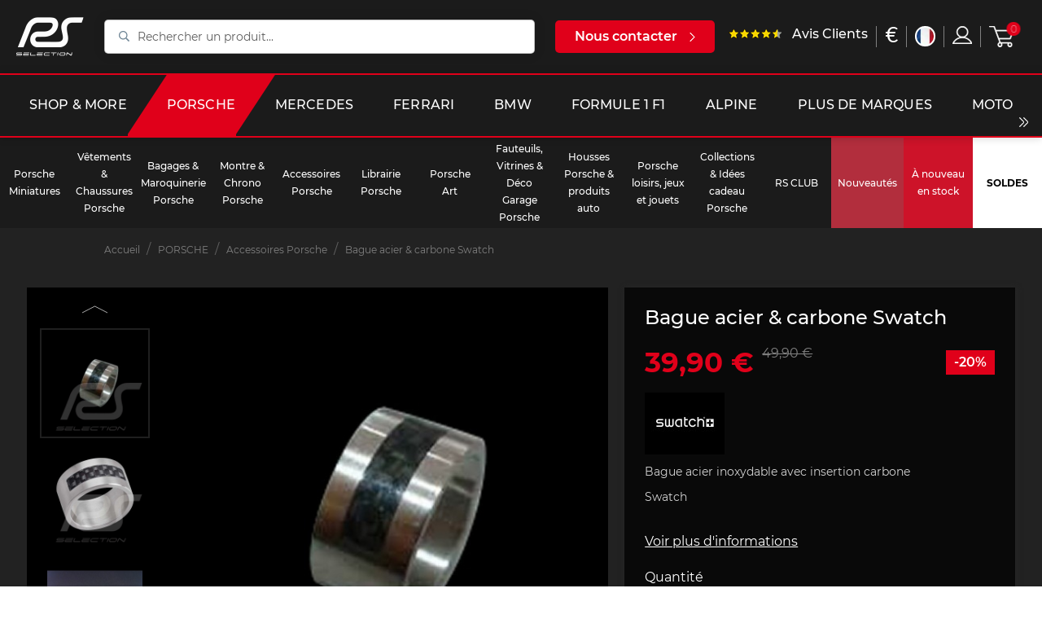

--- FILE ---
content_type: text/html; charset=utf-8
request_url: https://selectionrs.com/fr/accessoires-porsche-autres-marques/1307-bague-acier-carbone-swatch-.html
body_size: 31038
content:
<!doctype html>
<html lang="fr">

<head>
    
          <link rel="preconnect" href="https://fonts.googleapis.com/" crossorigin>
  <link rel="preload" as="style" href="https://fonts.googleapis.com/css2?family=Russo+One:ital,wght@0,400&amp;family=Lato:ital,wght@0,400&amp;display=swap">
  <link rel="stylesheet" href="https://fonts.googleapis.com/css2?family=Russo+One:ital,wght@0,400&amp;family=Lato:ital,wght@0,400&amp;display=swap" media="print" onload="this.media='all'" />


    <meta charset="utf-8">


    <meta http-equiv="x-ua-compatible" content="ie=edge">



    <link rel="canonical" href="https://selectionrs.com/fr/accessoires-porsche-autres-marques/1307-bague-acier-carbone-swatch-.html">

    <title>Bague acier &amp; carbone Swatch </title>
    		<link rel="stylesheet" href="/modules/ps_checkout/views/css/payments.css?version=3.6.3" media="all">
		<link rel="stylesheet" href="https://selectionrs.com/themes/bwa/assets/cache/theme-ba454b147097.css" media="all">
	
	


        <link rel="preload" href="/modules/creativeelements/views/lib/ceicons/fonts/ceicons.woff2?t6ebnx"
            as="font" type="font/woff2" crossorigin>
                <link rel="preload" href="/modules/creativeelements/views/lib/font-awesome/fonts/fontawesome-webfont.woff2?v=4.7.0"
            as="font" type="font/woff2" crossorigin>
        <script data-keepinline="true">
    var ajaxGetProductUrl = '//selectionrs.com/fr/module/cdc_googletagmanager/async?obj=cart-action';

/* datalayer */
dataLayer = window.dataLayer || [];
dataLayer.push({"pageCategory":"product","ecommerce":{"currencyCode":"EUR","detail":{"products":[{"name":"Bague acier & carbone Swatch","id":"1307","reference":"1500002","price":"39.9","brand":"SWATCH","category":"Accessoires Porsche","link":"bague-acier-carbone-swatch-","price_tax_exc":"33.25","wholesale_price":"24.17"}]}}});
/* call to GTM Tag */
(function(w,d,s,l,i){w[l]=w[l]||[];w[l].push({'gtm.start':
new Date().getTime(),event:'gtm.js'});var f=d.getElementsByTagName(s)[0],
j=d.createElement(s),dl=l!='dataLayer'?'&l='+l:'';j.async=true;j.src=
'https://www.googletagmanager.com/gtm.js?id='+i+dl;f.parentNode.insertBefore(j,f);
})(window,document,'script','dataLayer','GTM-KNDSW2N');

/* async call to avoid cache system for dynamic data */
dataLayer.push({
  'event': 'datalayer_ready'
});
</script>
    <meta name="description" content="Bague acier &amp; carbone Swatch JRB015">
    <meta name="keywords" content="porsche,carbone,métal,collection,acier,swatch,bijoux,bague,anneau,insertion,inoxydable,marqueterie,cadeau">
    
        

        
                    <link rel="alternate" href="https://selectionrs.com/fr/accessoires-porsche-autres-marques/1307-bague-acier-carbone-swatch-.html" hreflang="fr">
                    <link rel="alternate" href="https://selectionrs.com/en/porsche-accessories/1307-ring-stainless-steel-carbon-swatch-.html" hreflang="en-us">
                    <link rel="alternate" href="https://selectionrs.com/de/porsche-anderen-marken-zubehoer/1307-ring-edelstahl-und-carbon-swatch-.html" hreflang="de-de">
            

    
<meta property="og:title" content="Bague acier &amp; carbone Swatch "/>
<meta property="og:description" content="Bague acier &amp; carbone Swatch JRB015"/>
<meta property="og:type" content="website"/>
<meta property="og:url" content="https://selectionrs.com/fr/accessoires-porsche-autres-marques/1307-bague-acier-carbone-swatch-.html"/>
<meta property="og:site_name" content="RS Selection"/>

            			  <meta property="og:image" content="https://selectionrs.com/21527-marketplace_default/bague-acier-carbone-swatch-.jpg"/>
        			  <meta property="og:image" content="https://selectionrs.com/21528-marketplace_default/bague-acier-carbone-swatch-.jpg"/>
        			  <meta property="og:image" content="https://selectionrs.com/21529-marketplace_default/bague-acier-carbone-swatch-.jpg"/>
        			  <meta property="og:image" content="https://selectionrs.com/21530-marketplace_default/bague-acier-carbone-swatch-.jpg"/>
        			  <meta property="og:image" content="https://selectionrs.com/21531-marketplace_default/bague-acier-carbone-swatch-.jpg"/>
            <script type="application/ld+json">
{
    "@context" : "http://schema.org",
    "@type" : "Organization",
    "name" : "RS Selection",
    "url" : "https://selectionrs.com/fr/",
    "logo" : {
        "@type":"ImageObject",
        "url":"https://selectionrs.com/img/prestashop-logo-1622475186.jpg"
    }
}




</script>

<script type="application/ld+json">
{
    "@context":"http://schema.org",
    "@type":"WebPage",
    "isPartOf": {
        "@type":"WebSite",
        "url":  "https://selectionrs.com/fr/",
        "name": "RS Selection"
    },
    "name": "Bague acier &amp; carbone Swatch ",
    "url":  "https://selectionrs.com/fr/accessoires-porsche-autres-marques/1307-bague-acier-carbone-swatch-.html"
}





</script>

	<script type="application/ld+json">
    {
    "@context": "http://schema.org/",
    "@type": "Product",
    "url": "https://selectionrs.com/fr/accessoires-porsche-autres-marques/1307-bague-acier-carbone-swatch-.html",
    "name": "Bague acier &amp; carbone Swatch ",
    "description": "Bague acier &amp; carbone Swatch JRB015",
    "category": "Accessoires Porsche",
    "image" :"https://selectionrs.com/21527-large_default/bague-acier-carbone-swatch-.jpg",	"sku": "1307",	"mpn": "1500002",    "brand": {
        "@type": "Brand",
        "name": "SWATCH"
    },
        "weight": {
        "@context": "https://schema.org",
        "@type": "QuantitativeValue",
        "value": "0.400000",
        "unitCode": "kg"
    },
    
                "offers": {
            "@type": "Offer",
            "priceCurrency": "EUR",
            "name": "Bague acier &amp; carbone Swatch ",
            "price": "39.9",
            "url": "https://selectionrs.com/fr/accessoires-porsche-autres-marques/1307-bague-acier-carbone-swatch-.html",
            "priceValidUntil": "2026-02-08",
                        "image": ["https://selectionrs.com/21527-marketplace_default/bague-acier-carbone-swatch-.jpg","https://selectionrs.com/21528-marketplace_default/bague-acier-carbone-swatch-.jpg","https://selectionrs.com/21529-marketplace_default/bague-acier-carbone-swatch-.jpg","https://selectionrs.com/21530-marketplace_default/bague-acier-carbone-swatch-.jpg","https://selectionrs.com/21531-marketplace_default/bague-acier-carbone-swatch-.jpg"],
                               "sku": "1500002",
                               "availability": "http://schema.org/OutOfStock",
            "seller": {
                "@type": "Organization",
                "name": "RS Selection"
            }
        }
    
}





	</script>
	<script type="application/ld+json">
    {
    "@context": "https://schema.org",
    "@type": "BreadcrumbList",
    "itemListElement": [
        {
    "@type": "ListItem",
    "position": "1",
    "name": "Accueil",
    "item": "https://selectionrs.com/fr/"
    },           {
    "@type": "ListItem",
    "position": "2",
    "name": "PORSCHE",
    "item": "https://selectionrs.com/fr/628-porsche"
    },           {
    "@type": "ListItem",
    "position": "3",
    "name": "Accessoires Porsche",
    "item": "https://selectionrs.com/fr/221-accessoires-porsche-autres-marques"
    },           {
    "@type": "ListItem",
    "position": "4",
    "name": "Bague acier &amp; carbone Swatch ",
    "item": "https://selectionrs.com/fr/accessoires-porsche-autres-marques/1307-bague-acier-carbone-swatch-.html"
    }       ]
    }



	</script>

    
    <!-- Global site tag (gtag.js) - Google Analytics -->
    <script async src="https://www.googletagmanager.com/gtag/js?id=G-BFYVBHMY2N"></script>
    
        <script>
            window.dataLayer = window.dataLayer || [];
            function gtag(){dataLayer.push(arguments);}
            gtag('js', new Date());

            gtag('config', 'G-BFYVBHMY2N');
        </script>
    



    <meta name="viewport" content="width=device-width, initial-scale=1">



    <link rel="icon" type="image/vnd.microsoft.icon" href="/img/favicon.ico?1635158746">
    <link rel="shortcut icon" type="image/x-icon" href="/img/favicon.ico?1635158746">



    



    

  <script type="text/javascript">
        var BwaMenu_menuAnimationDelay = 400;
        var BwaMenu_useMobileDetect = true;
        var baseUri = "https:\/\/selectionrs.com\/";
        var bwa_captcha_sitekey = "6LfrxVYbAAAAAGvjVMXcg850yJB4mQQHumCcq39c";
        var comment_tab = "1";
        var cookies = {"isFullPage":true};
        var currentUnivers = "porsche";
        var externalLinks = {"vitrine":"#","facebook":"https:\/\/www.facebook.com\/","instagram":"https:\/\/www.instagram.com\/?hl=fr","twitter":"https:\/\/twitter.com\/?lang=fr","linkedin":"https:\/\/fr.linkedin.com\/","deliveroo":"https:\/\/deliveroo.fr\/fr\/","ubereat":"https:\/\/www.ubereats.com\/fr\/"};
        var footer = {"isFixed":false,"foodOrder":{"active":false}};
        var header = {"fullscreen":true,"template":"default","variant":"menu-sticky","actionsStickyFooter":true,"cartPanel":false};
        var invalid_mobile_phone_msg = "Votre n\u00b0 de portable n'est pas valide";
        var invalid_one_number_msg = "Merci de renseigner au moins 1 num\u00e9ro de t\u00e9l\u00e9phone";
        var isMobile = false;
        var isPsVersion17 = true;
        var lazyload = true;
        var lgcomments_products_default_display = "3";
        var lgcomments_products_extra_display = "5";
        var libraries = {"slick":true,"swiper":true,"select2":false,"aos":false,"accordions":true,"lozad":true,"zoom":true};
        var lineven_rlp = {"id":"71","name":"relatedproducts","is_test_mode":0,"ajax":[],"urls":{"service_dispatcher_url":"https:\/\/selectionrs.com\/fr\/module\/relatedproducts\/servicedispatcher","service_dispatcher_ssl_url":"https:\/\/selectionrs.com\/fr\/module\/relatedproducts\/servicedispatcher","short_url":"modules\/relatedproducts\/","base_url":"\/modules\/relatedproducts\/","css_url":"\/modules\/relatedproducts\/views\/css\/","cart_url":"https:\/\/selectionrs.com\/fr\/panier?action=show","order_url":"https:\/\/selectionrs.com\/fr\/commande"}};
        var mobile_detect = {"isMobile":false,"isTablet":false,"get_device":1};
        var module_dir = "\/modules\/lgcomments\/";
        var prestashop = {"cart":{"products":[],"totals":{"total":{"type":"total","label":"Total","amount":0,"value":"0,00\u00a0\u20ac"},"total_including_tax":{"type":"total","label":"Total TTC","amount":0,"value":"0,00\u00a0\u20ac"},"total_excluding_tax":{"type":"total","label":"Total HT :","amount":0,"value":"0,00\u00a0\u20ac"}},"subtotals":{"products":{"type":"products","label":"Sous-total","amount":0,"value":"0,00\u00a0\u20ac"},"discounts":null,"shipping":{"type":"shipping","label":"Livraison","amount":0,"value":"offert"},"tax":null},"products_count":0,"summary_string":"0 articles","vouchers":{"allowed":1,"added":[]},"discounts":[],"minimalPurchase":0,"minimalPurchaseRequired":""},"currency":{"name":"Euro","iso_code":"EUR","iso_code_num":"978","sign":"\u20ac"},"customer":{"lastname":null,"firstname":null,"email":null,"birthday":null,"newsletter":null,"newsletter_date_add":null,"optin":null,"website":null,"company":null,"siret":null,"ape":null,"is_logged":false,"gender":{"type":null,"name":null},"addresses":[]},"language":{"name":"Fran\u00e7ais (French)","iso_code":"fr","locale":"fr-FR","language_code":"fr","is_rtl":"0","date_format_lite":"d\/m\/Y","date_format_full":"d\/m\/Y H:i:s","id":1},"page":{"title":"","canonical":null,"meta":{"title":"Bague acier & carbone Swatch ","description":"Bague acier & carbone Swatch JRB015","keywords":"porsche,carbone,m\u00e9tal,collection,acier,swatch,bijoux,bague,anneau,insertion,inoxydable,marqueterie,cadeau","robots":"index"},"page_name":"product","body_classes":{"lang-fr":true,"lang-rtl":false,"country-FR":true,"currency-EUR":true,"layout-full-width":true,"page-product":true,"tax-display-enabled":true,"product-id-1307":true,"product-Bague acier & carbone Swatch ":true,"product-id-category-221":true,"product-id-manufacturer-52":true,"product-id-supplier-0":true,"product-available-for-order":true},"admin_notifications":[]},"shop":{"name":"RS Selection","logo":"\/img\/prestashop-logo-1622475186.jpg","stores_icon":"\/img\/logo_stores.png","favicon":"\/img\/favicon.ico"},"urls":{"base_url":"https:\/\/selectionrs.com\/","current_url":"https:\/\/selectionrs.com\/fr\/accessoires-porsche-autres-marques\/1307-bague-acier-carbone-swatch-.html","shop_domain_url":"https:\/\/selectionrs.com","img_ps_url":"https:\/\/selectionrs.com\/img\/","img_cat_url":"https:\/\/selectionrs.com\/img\/c\/","img_lang_url":"https:\/\/selectionrs.com\/img\/l\/","img_prod_url":"https:\/\/selectionrs.com\/img\/p\/","img_manu_url":"https:\/\/selectionrs.com\/img\/m\/","img_sup_url":"https:\/\/selectionrs.com\/img\/su\/","img_ship_url":"https:\/\/selectionrs.com\/img\/s\/","img_store_url":"https:\/\/selectionrs.com\/img\/st\/","img_col_url":"https:\/\/selectionrs.com\/img\/co\/","img_url":"https:\/\/selectionrs.com\/themes\/bwa\/assets\/img\/","css_url":"https:\/\/selectionrs.com\/themes\/bwa\/assets\/css\/","js_url":"https:\/\/selectionrs.com\/themes\/bwa\/assets\/js\/","pic_url":"https:\/\/selectionrs.com\/upload\/","pages":{"address":"https:\/\/selectionrs.com\/fr\/adresse","addresses":"https:\/\/selectionrs.com\/fr\/adresses","authentication":"https:\/\/selectionrs.com\/fr\/connexion","cart":"https:\/\/selectionrs.com\/fr\/panier","category":"https:\/\/selectionrs.com\/fr\/index.php?controller=category","cms":"https:\/\/selectionrs.com\/fr\/index.php?controller=cms","contact":"https:\/\/selectionrs.com\/fr\/nous-contacter","discount":"https:\/\/selectionrs.com\/fr\/reduction","guest_tracking":"https:\/\/selectionrs.com\/fr\/suivi-commande-invite","history":"https:\/\/selectionrs.com\/fr\/historique-commandes","identity":"https:\/\/selectionrs.com\/fr\/identite","index":"https:\/\/selectionrs.com\/fr\/","my_account":"https:\/\/selectionrs.com\/fr\/mon-compte","order_confirmation":"https:\/\/selectionrs.com\/fr\/confirmation-commande","order_detail":"https:\/\/selectionrs.com\/fr\/index.php?controller=order-detail","order_follow":"https:\/\/selectionrs.com\/fr\/suivi-commande","order":"https:\/\/selectionrs.com\/fr\/commande","order_return":"https:\/\/selectionrs.com\/fr\/index.php?controller=order-return","order_slip":"https:\/\/selectionrs.com\/fr\/avoirs","pagenotfound":"https:\/\/selectionrs.com\/fr\/page-introuvable","password":"https:\/\/selectionrs.com\/fr\/recuperation-mot-de-passe","pdf_invoice":"https:\/\/selectionrs.com\/fr\/index.php?controller=pdf-invoice","pdf_order_return":"https:\/\/selectionrs.com\/fr\/index.php?controller=pdf-order-return","pdf_order_slip":"https:\/\/selectionrs.com\/fr\/index.php?controller=pdf-order-slip","prices_drop":"https:\/\/selectionrs.com\/fr\/promotions","product":"https:\/\/selectionrs.com\/fr\/index.php?controller=product","search":"https:\/\/selectionrs.com\/fr\/recherche","sitemap":"https:\/\/selectionrs.com\/fr\/plan-du-site","stores":"https:\/\/selectionrs.com\/fr\/magasins","supplier":"https:\/\/selectionrs.com\/fr\/fournisseur","register":"https:\/\/selectionrs.com\/fr\/connexion?create_account=1","order_login":"https:\/\/selectionrs.com\/fr\/commande?login=1"},"alternative_langs":{"fr":"https:\/\/selectionrs.com\/fr\/accessoires-porsche-autres-marques\/1307-bague-acier-carbone-swatch-.html","en-us":"https:\/\/selectionrs.com\/en\/porsche-accessories\/1307-ring-stainless-steel-carbon-swatch-.html","de-de":"https:\/\/selectionrs.com\/de\/porsche-anderen-marken-zubehoer\/1307-ring-edelstahl-und-carbon-swatch-.html"},"theme_assets":"\/themes\/bwa\/assets\/","actions":{"logout":"https:\/\/selectionrs.com\/fr\/?mylogout="},"no_picture_image":{"bySize":{"small_default":{"url":"https:\/\/selectionrs.com\/img\/p\/fr-default-small_default.jpg","width":98,"height":98},"cart_default":{"url":"https:\/\/selectionrs.com\/img\/p\/fr-default-cart_default.jpg","width":125,"height":125},"pdt_180":{"url":"https:\/\/selectionrs.com\/img\/p\/fr-default-pdt_180.jpg","width":180,"height":180},"home_default":{"url":"https:\/\/selectionrs.com\/img\/p\/fr-default-home_default.jpg","width":250,"height":250},"pdt_300":{"url":"https:\/\/selectionrs.com\/img\/p\/fr-default-pdt_300.jpg","width":300,"height":300},"pdt_360":{"url":"https:\/\/selectionrs.com\/img\/p\/fr-default-pdt_360.jpg","width":360,"height":360},"medium_default":{"url":"https:\/\/selectionrs.com\/img\/p\/fr-default-medium_default.jpg","width":452,"height":452},"pdt_540":{"url":"https:\/\/selectionrs.com\/img\/p\/fr-default-pdt_540.jpg","width":540,"height":540},"large_default":{"url":"https:\/\/selectionrs.com\/img\/p\/fr-default-large_default.jpg","width":800,"height":800},"marketplace_default":{"url":"https:\/\/selectionrs.com\/img\/p\/fr-default-marketplace_default.jpg","width":800,"height":800}},"small":{"url":"https:\/\/selectionrs.com\/img\/p\/fr-default-small_default.jpg","width":98,"height":98},"medium":{"url":"https:\/\/selectionrs.com\/img\/p\/fr-default-pdt_360.jpg","width":360,"height":360},"large":{"url":"https:\/\/selectionrs.com\/img\/p\/fr-default-marketplace_default.jpg","width":800,"height":800},"legend":""}},"configuration":{"display_taxes_label":true,"display_prices_tax_incl":true,"is_catalog":false,"show_prices":true,"opt_in":{"partner":false},"quantity_discount":{"type":"discount","label":"Remise"},"voucher_enabled":1,"return_enabled":1},"field_required":[],"breadcrumb":{"links":[{"title":"Accueil","url":"https:\/\/selectionrs.com\/fr\/"},{"title":"PORSCHE","url":"https:\/\/selectionrs.com\/fr\/628-porsche"},{"title":"Accessoires Porsche","url":"https:\/\/selectionrs.com\/fr\/221-accessoires-porsche-autres-marques"},{"title":"Bague acier & carbone Swatch ","url":"https:\/\/selectionrs.com\/fr\/accessoires-porsche-autres-marques\/1307-bague-acier-carbone-swatch-.html"}],"count":4},"link":{"protocol_link":"https:\/\/","protocol_content":"https:\/\/"},"time":1769253702,"static_token":"5b3428a333fa089b2b21aed54a1445cf","token":"742b022d905ea1e6d6ecad56d9b743b3"};
        var productList = {"topHeader":true,"topSort":true,"pagination":true,"bottom":false};
        var productMin = {"hasManufacturerName":false,"hasHighlightedInformations":false,"hasAddToCart":true,"hasDividedPrice":false,"hasDiscountAmountOrPercentage":false};
        var productPage = {"nbOfThumbNeededForSlide":3,"thumbSlideOnCoverLeft":true,"hasMinusAndPlusBtn":true,"hasDividedPrice":false,"displayTaxShippingDeliveryLabel":false,"displayTabsForMoreInfos":false,"displayAccordionsForMoreInfos":false,"stickyAddToCartOnMobile":true,"hasPopupForCoverImage":false,"hasZoomOnCoverImage":true,"hoverThumbChangeCover":true};
        var ps_checkout3dsEnabled = true;
        var ps_checkoutAutoRenderDisabled = false;
        var ps_checkoutCancelUrl = "https:\/\/selectionrs.com\/fr\/module\/ps_checkout\/cancel";
        var ps_checkoutCardBrands = ["MASTERCARD","VISA","AMEX","CB_NATIONALE"];
        var ps_checkoutCardFundingSourceImg = "\/modules\/ps_checkout\/views\/img\/payment-cards.png";
        var ps_checkoutCardLogos = {"AMEX":"\/modules\/ps_checkout\/views\/img\/amex.svg","CB_NATIONALE":"\/modules\/ps_checkout\/views\/img\/cb.svg","DINERS":"\/modules\/ps_checkout\/views\/img\/diners.svg","DISCOVER":"\/modules\/ps_checkout\/views\/img\/discover.svg","JCB":"\/modules\/ps_checkout\/views\/img\/jcb.svg","MAESTRO":"\/modules\/ps_checkout\/views\/img\/maestro.svg","MASTERCARD":"\/modules\/ps_checkout\/views\/img\/mastercard.svg","UNIONPAY":"\/modules\/ps_checkout\/views\/img\/unionpay.svg","VISA":"\/modules\/ps_checkout\/views\/img\/visa.svg"};
        var ps_checkoutCartProductCount = 0;
        var ps_checkoutCheckUrl = "https:\/\/selectionrs.com\/fr\/module\/ps_checkout\/check";
        var ps_checkoutCheckoutTranslations = {"checkout.go.back.link.title":"Retourner au tunnel de commande","checkout.go.back.label":"Tunnel de commande","checkout.card.payment":"Paiement par carte","checkout.page.heading":"R\u00e9sum\u00e9 de commande","checkout.cart.empty":"Votre panier d'achat est vide.","checkout.page.subheading.card":"Carte","checkout.page.subheading.paypal":"PayPal","checkout.payment.by.card":"Vous avez choisi de payer par carte.","checkout.payment.by.paypal":"Vous avez choisi de payer par PayPal.","checkout.order.summary":"Voici un r\u00e9sum\u00e9 de votre commande :","checkout.order.amount.total":"Le montant total de votre panier est de","checkout.order.included.tax":"(TTC)","checkout.order.confirm.label":"Veuillez finaliser votre commande en cliquant sur &quot;Je valide ma commande&quot;","paypal.hosted-fields.label.card-name":"Nom du titulaire de la carte","paypal.hosted-fields.placeholder.card-name":"Nom du titulaire de la carte","paypal.hosted-fields.label.card-number":"Num\u00e9ro de carte","paypal.hosted-fields.placeholder.card-number":"Num\u00e9ro de carte","paypal.hosted-fields.label.expiration-date":"Date d'expiration","paypal.hosted-fields.placeholder.expiration-date":"MM\/YY","paypal.hosted-fields.label.cvv":"Code de s\u00e9curit\u00e9","paypal.hosted-fields.placeholder.cvv":"XXX","payment-method-logos.title":"Paiement 100% s\u00e9curis\u00e9","express-button.cart.separator":"ou","express-button.checkout.express-checkout":"Achat rapide","error.paypal-sdk":"No PayPal Javascript SDK Instance","checkout.payment.others.link.label":"Autres moyens de paiement","checkout.payment.others.confirm.button.label":"Je valide ma commande","checkout.form.error.label":"Une erreur s'est produite lors du paiement. Veuillez r\u00e9essayer ou contacter le support.","loader-component.label.header":"Merci pour votre achat !","loader-component.label.body":"Veuillez patienter, nous traitons votre paiement","error.paypal-sdk.contingency.cancel":"Authentification du titulaire de carte annul\u00e9e, veuillez choisir un autre moyen de paiement ou essayez de nouveau.","error.paypal-sdk.contingency.error":"Une erreur est survenue lors de l'authentification du titulaire de la carte, veuillez choisir un autre moyen de paiement ou essayez de nouveau.","error.paypal-sdk.contingency.failure":"Echec de l'authentification du titulaire de la carte, veuillez choisir un autre moyen de paiement ou essayez de nouveau.","error.paypal-sdk.contingency.unknown":"L'identit\u00e9 du titulaire de la carte n'a pas pu \u00eatre v\u00e9rifi\u00e9e, veuillez choisir un autre moyen de paiement ou essayez de nouveau."};
        var ps_checkoutCheckoutUrl = "https:\/\/selectionrs.com\/fr\/commande";
        var ps_checkoutConfirmUrl = "https:\/\/selectionrs.com\/fr\/confirmation-commande";
        var ps_checkoutCreateUrl = "https:\/\/selectionrs.com\/fr\/module\/ps_checkout\/create";
        var ps_checkoutCspNonce = "";
        var ps_checkoutExpressCheckoutCartEnabled = false;
        var ps_checkoutExpressCheckoutOrderEnabled = false;
        var ps_checkoutExpressCheckoutProductEnabled = false;
        var ps_checkoutExpressCheckoutSelected = false;
        var ps_checkoutExpressCheckoutUrl = "https:\/\/selectionrs.com\/fr\/module\/ps_checkout\/ExpressCheckout";
        var ps_checkoutFundingSource = "paypal";
        var ps_checkoutFundingSourcesSorted = ["paypal","blik"];
        var ps_checkoutHostedFieldsContingencies = "SCA_WHEN_REQUIRED";
        var ps_checkoutHostedFieldsEnabled = false;
        var ps_checkoutHostedFieldsSelected = false;
        var ps_checkoutLoaderImage = "\/modules\/ps_checkout\/views\/img\/loader.svg";
        var ps_checkoutPartnerAttributionId = "PrestaShop_Cart_PSXO_PSDownload";
        var ps_checkoutPayLaterCartPageButtonEnabled = false;
        var ps_checkoutPayLaterCategoryPageBannerEnabled = false;
        var ps_checkoutPayLaterHomePageBannerEnabled = false;
        var ps_checkoutPayLaterOrderPageBannerEnabled = false;
        var ps_checkoutPayLaterOrderPageButtonEnabled = false;
        var ps_checkoutPayLaterOrderPageMessageEnabled = false;
        var ps_checkoutPayLaterProductPageBannerEnabled = false;
        var ps_checkoutPayLaterProductPageButtonEnabled = false;
        var ps_checkoutPayLaterProductPageMessageEnabled = false;
        var ps_checkoutPayPalButtonConfiguration = null;
        var ps_checkoutPayPalOrderId = "";
        var ps_checkoutPayPalSdkConfig = {"clientId":"AXjYFXWyb4xJCErTUDiFkzL0Ulnn-bMm4fal4G-1nQXQ1ZQxp06fOuE7naKUXGkq2TZpYSiI9xXbs4eo","merchantId":"YPRZHLUT8KYY6","currency":"EUR","intent":"capture","commit":"false","vault":"false","integrationDate":"2022-14-06","dataPartnerAttributionId":"PrestaShop_Cart_PSXO_PSDownload","dataCspNonce":"","dataEnable3ds":"true","disableFunding":"bancontact,card,eps,giropay,ideal,mybank,p24,paylater","components":"marks,funding-eligibility"};
        var ps_checkoutPayWithTranslations = {"paypal":"Payer avec un compte PayPal","blik":"Payer par BLIK"};
        var ps_checkoutPaymentMethodLogosTitleImg = "\/modules\/ps_checkout\/views\/img\/lock_checkout.svg";
        var ps_checkoutRenderPaymentMethodLogos = true;
        var ps_checkoutValidateUrl = "https:\/\/selectionrs.com\/fr\/module\/ps_checkout\/validate";
        var ps_checkoutVersion = "3.6.3";
        var psemailsubscription_subscription = "https:\/\/selectionrs.com\/fr\/module\/ps_emailsubscription\/subscription";
        var psr_icon_color = "#F19D76";
        var review_controller_link = "https:\/\/selectionrs.com\/fr\/avis-clients";
        var review_controller_name = "avis-clients";
        var send_successfull_msg = "La critique a \u00e9t\u00e9 correctement envoy\u00e9e.";
        var sliderblocks = 4;
        var star_color = "yellow";
        var star_style = "plain";
        var valid_mobile_phone_msg = "Votre n\u00b0 de portable est valide";
        var vncfc_fc_url = "https:\/\/selectionrs.com\/fr\/module\/vatnumbercleaner\/vncfc?";
      </script>



    <!-- Facebook Product Ad Module by BusinessTech - Start Facebook Pixel Code -->
	
	<script>
		!function(f,b,e,v,n,t,s){if(f.fbq)return;n=f.fbq=function(){n.callMethod?
			n.callMethod.apply(n,arguments):n.queue.push(arguments)};if(!f._fbq)f._fbq=n;
			n.push=n;n.loaded=!0;n.version='2.0';n.queue=[];t=b.createElement(e);t.async=!0;
			t.src=v;s=b.getElementsByTagName(e)[0];s.parentNode.insertBefore(t,s)
		}(window, document,'script','https://connect.facebook.net/en_US/fbevents.js');

					fbq('consent', 'grant');
				fbq('init', '632707014805682');
		fbq('track', 'PageView');

		
				
		fbq('track', 'ViewContent', {
			
							content_type : 'product',
							content_ids : ['FR1307'],
							value : 39.9,
							currency : 'EUR',
							content_name : 'Bague acier & carbone Swatch ',
							content_category : 'Accessoires Porsche'						
		});
		
				


		
					
	</script>
	<noscript><img height="1" width="1" style="display:none" src="https://www.facebook.com/tr?id=632707014805682&ev=PageView&noscript=1"/></noscript>
	

	<!-- manage the click event on the wishlist and the add to cart -->
		<script type="text/javascript" src="/modules/facebookproductad/views/js/pixel.js"></script>
	<script type="text/javascript" src="/modules/facebookproductad/views/js/jquery-1.11.0.min.js"></script>
	<script type="text/javascript">

		var oPixelFacebook = new oPixelFacebook();

		$( document ).ready(function() {
			oPixelFacebook.addToCart({"content_name":"Bague acier & carbone Swatch ","content_category":"Accessoires Porsche","content_ids":"['FR1307']","content_type":"product","value":39.9,"currency":"EUR"}, '.add-to-cart');oPixelFacebook.addToWishList({"content_name":"'Bague acier & carbone Swatch '","content_category":"'Accessoires Porsche'","content_ids":"['FR1307']","content_type":"'product'","value":39.9,"currency":"'EUR'"}, 'a[id="wishlist_button"]');
		});

	</script>
	<!-- Facebook Product Ad Module by BusinessTech - End Facebook Pixel Code -->

  <script type="text/javascript">
    (window.gaDevIds=window.gaDevIds||[]).push('d6YPbH');
    (function(i,s,o,g,r,a,m){i['GoogleAnalyticsObject']=r;i[r]=i[r]||function(){
      (i[r].q=i[r].q||[]).push(arguments)},i[r].l=1*new Date();a=s.createElement(o),
      m=s.getElementsByTagName(o)[0];a.async=1;a.src=g;m.parentNode.insertBefore(a,m)
    })(window,document,'script','https://www.google-analytics.com/analytics.js','ga');

          ga('create', 'UA-67264095-1', 'auto');
                      ga('send', 'pageview');
        ga('require', 'ec');
  </script>

 




    
</head>


    <body id="product" class="lang-fr country-fr currency-eur layout-full-width page-product tax-display-enabled product-id-1307 product-bague-acier-carbone-swatch- product-id-category-221 product-id-manufacturer-52 product-id-supplier-0 product-available-for-order elementor-page elementor-page-1307030101 univers-porsche" data-is-desktop="true">


    <!-- Google Tag Manager (noscript) -->
<noscript><iframe src="https://www.googletagmanager.com/ns.html?id=GTM-KNDSW2N"
height="0" width="0" style="display:none;visibility:hidden"></iframe></noscript>
<!-- End Google Tag Manager (noscript) -->



<main>
    
            

    
            <div class="header-banner">
	<div class="default-container">
		
	</div>
</div>


    <div id="header-sentinel__top" class="js-header-sentinel-top"></div>

    <header id="header" class="main-header main-header--is-full-screen">

	<div class="header-bg"></div>
    

<div id="logo" class="header-logo">
	        
    <a href="https://selectionrs.com/">
        <img src="https://selectionrs.com/themes/bwa/assets/img/logo.png" alt="RS SELECTION">
    </a>

	</div>

	<div class="header-burger js-header-burger">
	        


                        <div id="bwa-menu__burger" data-is-desktop="true" data-menu-target-id="3">
        <i class="icon_for_menu">
            <img src="/modules/bwa_menu/views/assets/img/line-menu.png" alt="menu" width="22" height="22">
        </i>
    </div>


	</div>

	<div class="header-search js-header-search">
    <!-- Block search module TOP -->
<div id="search_widget" class="search-widget" data-search-controller-url="//selectionrs.com/fr/recherche">
    <form method="get" action="//selectionrs.com/fr/recherche">
        <input type="hidden" name="controller" value="search">
        <input type="text" name="s" value="" placeholder="Rechercher un produit..." aria-label="Rechercher">
        <button type="submit">
            <svg aria-hidden="true" focusable="false" data-prefix="far" width="20px" data-icon="search" class="svg-inline--fa fa-search fa-w-16" role="img" xmlns="http://www.w3.org/2000/svg" viewBox="0 0 512 512"><path fill="#6e8595" d="M508.5 468.9L387.1 347.5c-2.3-2.3-5.3-3.5-8.5-3.5h-13.2c31.5-36.5 50.6-84 50.6-136C416 93.1 322.9 0 208 0S0 93.1 0 208s93.1 208 208 208c52 0 99.5-19.1 136-50.6v13.2c0 3.2 1.3 6.2 3.5 8.5l121.4 121.4c4.7 4.7 12.3 4.7 17 0l22.6-22.6c4.7-4.7 4.7-12.3 0-17zM208 368c-88.4 0-160-71.6-160-160S119.6 48 208 48s160 71.6 160 160-71.6 160-160 160z"></path></svg>
                        <span class="sr-only">Rechercher un produit...</span>
        </button>
    </form>
</div>
<!-- /Block search module TOP -->

</div>

    <div class="header-nav js-header-nav">
                    

        

        

        

        

        

        

        

        

        



                    




        

        
    
                    
    
    <div class="bwa-menu__top__wrapper  bwa-menu__top__wrapper-main" data-id-bwamenu="1" data-is-desktop="true" >
                <div class="bwa-menu__top">
            

            
                            <ul class="bwa-menu-top__item-list">
                                            
                                    
            <li class="bwa-menu__main-item shopandmore"
                data-depth="0"
                data-type="cms"
                                    >

                
                            <a class="bwa-menu__link-title" data-depth="0"
                    href="/fr/content/4-notre-magasin"
                                    >
                            <div class="bwa-menu__title__wrapper" data-depth="0">
                    <span class="bwa-menu__title" data-depth="0">
                        Shop &amp; More
                    </span>
                                    </div>
                            </a>
                    

                            </li>
        
                                            
                                    
            <li class="bwa-menu__main-item porsche current-univers"
                data-depth="0"
                data-type="cat"
                                    >

                
                            <a class="bwa-menu__link-title" data-depth="0"
                    href="/fr/628-porsche"
                                    >
                            <div class="bwa-menu__title__wrapper" data-depth="0">
                    <span class="bwa-menu__title" data-depth="0">
                        Porsche
                    </span>
                                    </div>
                            </a>
                    

                            </li>
        
                                            
                                    
            <li class="bwa-menu__main-item mercedes"
                data-depth="0"
                data-type="cat"
                                    >

                
                            <a class="bwa-menu__link-title" data-depth="0"
                    href="/fr/629-mercedes"
                                    >
                            <div class="bwa-menu__title__wrapper" data-depth="0">
                    <span class="bwa-menu__title" data-depth="0">
                        MERCEDES
                    </span>
                                    </div>
                            </a>
                    

                            </li>
        
                                            
                                    
            <li class="bwa-menu__main-item ferrari"
                data-depth="0"
                data-type="cat"
                                    >

                
                            <a class="bwa-menu__link-title" data-depth="0"
                    href="/fr/626-ferrari"
                                    >
                            <div class="bwa-menu__title__wrapper" data-depth="0">
                    <span class="bwa-menu__title" data-depth="0">
                        FERRARI
                    </span>
                                    </div>
                            </a>
                    

                            </li>
        
                                            
                                    
            <li class="bwa-menu__main-item bmw"
                data-depth="0"
                data-type="cat"
                                    >

                
                            <a class="bwa-menu__link-title" data-depth="0"
                    href="/fr/627-bmw"
                                    >
                            <div class="bwa-menu__title__wrapper" data-depth="0">
                    <span class="bwa-menu__title" data-depth="0">
                        BMW
                    </span>
                                    </div>
                            </a>
                    

                            </li>
        
                                            
                                    
            <li class="bwa-menu__main-item formula1"
                data-depth="0"
                data-type="cat"
                                    >

                
                            <a class="bwa-menu__link-title" data-depth="0"
                    href="/fr/635-formule-1"
                                    >
                            <div class="bwa-menu__title__wrapper" data-depth="0">
                    <span class="bwa-menu__title" data-depth="0">
                        Formule 1 F1
                    </span>
                                    </div>
                            </a>
                    

                            </li>
        
                                            
                                    
            <li class="bwa-menu__main-item alpine"
                data-depth="0"
                data-type="cat"
                                    >

                
                            <a class="bwa-menu__link-title" data-depth="0"
                    href="/fr/601-alpine"
                                    >
                            <div class="bwa-menu__title__wrapper" data-depth="0">
                    <span class="bwa-menu__title" data-depth="0">
                        ALPINE
                    </span>
                                    </div>
                            </a>
                    

                            </li>
        
                                            
                                    
            <li class="bwa-menu__main-item sportscarmore"
                data-depth="0"
                data-type="cat"
                                    >

                
                            <a class="bwa-menu__link-title" data-depth="0"
                    href="/fr/591-sports-car-more"
                                    >
                            <div class="bwa-menu__title__wrapper" data-depth="0">
                    <span class="bwa-menu__title" data-depth="0">
                        PLUS DE MARQUES
                    </span>
                                    </div>
                            </a>
                    

                            </li>
        
                                            
                                    
            <li class="bwa-menu__main-item moto"
                data-depth="0"
                data-type="cat"
                                    >

                
                            <a class="bwa-menu__link-title" data-depth="0"
                    href="/fr/713-harley-davidson"
                                    >
                            <div class="bwa-menu__title__wrapper" data-depth="0">
                    <span class="bwa-menu__title" data-depth="0">
                        MOTO
                    </span>
                                    </div>
                            </a>
                    

                            </li>
        
                                            
                                    
            <li class="bwa-menu__main-item gulf-le-mans"
                data-depth="0"
                data-type="cat"
                                    >

                
                            <a class="bwa-menu__link-title" data-depth="0"
                    href="/fr/988-gulf-le-mans"
                                    >
                            <div class="bwa-menu__title__wrapper" data-depth="0">
                    <span class="bwa-menu__title" data-depth="0">
                        GULF &amp; Le MANS
                    </span>
                                    </div>
                            </a>
                    

                            </li>
        
                                            
                                    
            <li class="bwa-menu__main-item garage"
                data-depth="0"
                data-type="cat"
                                    >

                
                            <a class="bwa-menu__link-title" data-depth="0"
                    href="/fr/696-garage"
                                    >
                            <div class="bwa-menu__title__wrapper" data-depth="0">
                    <span class="bwa-menu__title" data-depth="0">
                        Garage
                    </span>
                                    </div>
                            </a>
                    

                            </li>
        
                                            
                                    
            <li class="bwa-menu__main-item fashion-and-design"
                data-depth="0"
                data-type="cat"
                                    >

                
                            <a class="bwa-menu__link-title" data-depth="0"
                    href="/fr/878-luxury-lifestyle"
                                    >
                            <div class="bwa-menu__title__wrapper" data-depth="0">
                    <span class="bwa-menu__title" data-depth="0">
                        LIFESTYLE
                    </span>
                                    </div>
                            </a>
                    

                            </li>
        
                                            
                                    
            <li class="bwa-menu__main-item rs-outlet"
                data-depth="0"
                data-type="cat"
                                    >

                
                            <a class="bwa-menu__link-title" data-depth="0"
                    href="/fr/1027-outlet-rs"
                                    >
                            <div class="bwa-menu__title__wrapper" data-depth="0">
                    <span class="bwa-menu__title" data-depth="0">
                        RS OUTLET
                    </span>
                                    </div>
                            </a>
                    

                            </li>
        
                                    </ul>
            
                    </div>
    </div>
    <button type="button" class="slider-arrow slider-arrow--prev"></button>
    <button type="button" class="slider-arrow slider-arrow--next"></button>

                            
</div>

	<div class="header-actions">
		<a href="https://selectionrs.com/fr/nous-contacter" class="btn btn-contact">Nous contacter<img src="https://selectionrs.com/themes/bwa/assets/img/arrow-contact.png"/></a>
		<div class="avis-clients">
			<a href="https://selectionrs.com/fr/avis-clients">
									<img src="https://selectionrs.com/themes/bwa/assets/img//header/stars.png" alt="reviews">
					<span>Avis Clients</span>
							</a>
		</div>

	<div id="_desktop_currency_selector">
  <div class="currency-selector dropdown js-dropdown">
    <button data-target="#" data-toggle="dropdown" class="d-none d-md-block btn-unstyle" aria-haspopup="true" aria-expanded="false" aria-label="Sélecteur de devise">
      <span class="expand-more _gray-darker">€</span>
    </button>
    <ul class="dropdown-menu d-none d-md-block" aria-labelledby="currency-selector-label">
              <li  class="current" >
          <a title="Euro" rel="nofollow" href="https://selectionrs.com/fr/accessoires-porsche-autres-marques/1307-bague-acier-carbone-swatch-.html?SubmitCurrency=1&amp;id_currency=1" class="dropdown-item">
              €</a>
        </li>
              <li >
          <a title="Livre sterling" rel="nofollow" href="https://selectionrs.com/fr/accessoires-porsche-autres-marques/1307-bague-acier-carbone-swatch-.html?SubmitCurrency=1&amp;id_currency=2" class="dropdown-item">
              £</a>
        </li>
              <li >
          <a title="Dollar des États-Unis" rel="nofollow" href="https://selectionrs.com/fr/accessoires-porsche-autres-marques/1307-bague-acier-carbone-swatch-.html?SubmitCurrency=1&amp;id_currency=3" class="dropdown-item">
              $</a>
        </li>
          </ul>
  </div>
</div>
<div id="_desktop_language_selector">
  <div class="language-selector-wrapper">
    <div class="language-selector dropdown js-dropdown">
      <button data-toggle="dropdown" class="d-none d-md-block btn-unstyle" style="background-image: url('https://selectionrs.com/img/l/1.jpg')" aria-haspopup="true" aria-expanded="false" aria-label="Sélecteur de langue">
      </button>
      <ul class="dropdown-menu d-none d-md-block" aria-labelledby="language-selector-label">
                                            <li  class="current" >
                        <a href="https://selectionrs.com/fr/accessoires-porsche-autres-marques/1307-bague-acier-carbone-swatch-.html" class="dropdown-item" data-iso-code="fr">
                                                        <img class="lang-flag" src="https://selectionrs.com/img/l/1.jpg"/>
                        </a>
                    </li>
                

                                                      <li >
                        <a href="https://selectionrs.com/en/porsche-accessories/1307-ring-stainless-steel-carbon-swatch-.html" class="dropdown-item" data-iso-code="en">
                                                        <img class="lang-flag" src="https://selectionrs.com/img/l/3.jpg"/>
                        </a>
                    </li>
                

                                                      <li >
                        <a href="https://selectionrs.com/de/porsche-anderen-marken-zubehoer/1307-ring-edelstahl-und-carbon-swatch-.html" class="dropdown-item" data-iso-code="de">
                                                        <img class="lang-flag" src="https://selectionrs.com/img/l/5.jpg"/>
                        </a>
                    </li>
                

                        </ul>
    </div>
  </div>
</div>
<div class="link-icon user-info">
            <a
            href="https://selectionrs.com/fr/mon-compte"
            title="Identifiez-vous"
            rel="nofollow"
        >
            <svg
                    xmlns="http://www.w3.org/2000/svg"
                    xmlns:xlink="http://www.w3.org/1999/xlink"
                    width="24px" height="22px">
                <image  opacity="0.988" x="0px" y="0px" width="24px" height="22px"  xlink:href="[data-uri]" />
            </svg>
        </a>
    </div>
<div class="link-icon cart-info js-header-actions__cart">
    <div class="blockcart cart-preview inactive" data-refresh-url="//selectionrs.com/fr/module/ps_shoppingcart/ajax">
        <a rel="nofollow" href="//selectionrs.com/fr/panier?action=show">
            <svg
                    xmlns="http://www.w3.org/2000/svg"
                    xmlns:xlink="http://www.w3.org/1999/xlink"
                    width="30px" height="26px">
                <image  opacity="0.988" x="0px" y="0px" width="30px" height="26px"  xlink:href="[data-uri]" />
            </svg>
            <span class="cart-products-count">0</span>
        </a>
    </div>
</div>


</div>

	

	


		</header>

                

        

        

        

        

        

        

        

        

        

                    




        

        
    
                    	<div class="bwa-menu-top-submenu__wrapper" data-id-bwamenu="3" data-is-desktop="true">
       		<ul class="bwa-menu-top-submenu">
			<li class="mobile_only bwa-menu__close">
             Fermer<i class="icon-remove"></i>
			</li>

                    
          				 <ul class="bwa-menu-top-submenu__item-list" class="lozad" data-background-image="https://selectionrs.com/modules/bwa_menu/views/assets/img/bg-submenu.png"
                 ">
                                      
                                                                                                                    			  <li class="bwa-menu__main-item hasSub "
					data-depth="0"
					data-type="cat"
               data-template="template-1"                   >

               

                            					<a class="bwa-menu__link-title" data-depth="0"
					href="/fr/229-porsche-miniatures"

                					>
            			  <div class="bwa-menu__title__wrapper" data-depth="0">
                    <span class="bwa-menu__title" data-depth="0">
                        Porsche Miniatures
                                            </span>
                                                 			  </div>
            					</a>
                    

               						<div class="bwa-menu__sub-menu__wrapper"
							  data-depth="0">
                      
                            
    
			  <div
						 class="bwa-menu__sub-menu"
						 data-template="template-1"
                   			  >
                                                                                                   
			  <div class="bwa-menu__sub-menu__item "
					 data-id="7-0"
					 data-type="cat"
					 data-depth="1">
               
            					<a class="bwa-menu__sub-menu__link-title"
					data-depth="1"
					href="/fr/371-nouveautes-miniatures-porsche"
                					>
                        

            					<div class="bwa-menu__sub-menu__title__wrapper card" data-depth="1">
						<span class="bwa-menu__sub-menu__title" data-depth="1">Nouveautés Miniatures Porsche</span>
                                                                                    								  <img class="lozad"
										 src="[data-uri]"
										 data-src="https://selectionrs.com/img/c/371-0_thumb.jpg">
                                          					</div>
            
        

            					</a>
                    

               			  </div>
        
                                                                                            
			  <div class="bwa-menu__sub-menu__item "
					 data-id="7-1"
					 data-type="cat"
					 data-depth="1">
               
            					<a class="bwa-menu__sub-menu__link-title"
					data-depth="1"
					href="/fr/987-miniatures-porsche-rs-selection"
                					>
                        

            					<div class="bwa-menu__sub-menu__title__wrapper card" data-depth="1">
						<span class="bwa-menu__sub-menu__title" data-depth="1">Miniatures Porsche / RS Selection</span>
                                                                                    								  <img class="lozad"
										 src="[data-uri]"
										 data-src="https://selectionrs.com/img/c/987-0_thumb.jpg">
                                          					</div>
            
        

            					</a>
                    

               			  </div>
        
                                                                                            
			  <div class="bwa-menu__sub-menu__item "
					 data-id="7-2"
					 data-type="cat"
					 data-depth="1">
               
            					<a class="bwa-menu__sub-menu__link-title"
					data-depth="1"
					href="/fr/163-porsche-avant-1948"
                					>
                        

            					<div class="bwa-menu__sub-menu__title__wrapper card" data-depth="1">
						<span class="bwa-menu__sub-menu__title" data-depth="1">Porsche avant 1948</span>
                                                                                    								  <img class="lozad"
										 src="[data-uri]"
										 data-src="https://selectionrs.com/img/c/163-0_thumb.jpg">
                                          					</div>
            
        

            					</a>
                    

               			  </div>
        
                                                                                            
			  <div class="bwa-menu__sub-menu__item "
					 data-id="7-3"
					 data-type="cat"
					 data-depth="1">
               
            					<a class="bwa-menu__sub-menu__link-title"
					data-depth="1"
					href="/fr/107-porsche-911-classiques-1963-a-1974-901-20-22-24-27-28"
                					>
                        

            					<div class="bwa-menu__sub-menu__title__wrapper card" data-depth="1">
						<span class="bwa-menu__sub-menu__title" data-depth="1">Porsche 911 classiques 1963 à 1974 (901, 2.0, 2.2, 2.4, 2.7, 2.8)</span>
                                                                                    								  <img class="lozad"
										 src="[data-uri]"
										 data-src="https://selectionrs.com/img/c/107-0_thumb.jpg">
                                          					</div>
            
        

            					</a>
                    

               			  </div>
        
                                                                                            
			  <div class="bwa-menu__sub-menu__item "
					 data-id="7-4"
					 data-type="cat"
					 data-depth="1">
               
            					<a class="bwa-menu__sub-menu__link-title"
					data-depth="1"
					href="/fr/108-porsche-911-type-g-de-1974-a-89-27-30-sc-32-33"
                					>
                        

            					<div class="bwa-menu__sub-menu__title__wrapper card" data-depth="1">
						<span class="bwa-menu__sub-menu__title" data-depth="1">Porsche 911 type G de 1974 à 89 (2.7, 3.0, SC, 3.2, 3.3)</span>
                                                                                    								  <img class="lozad"
										 src="[data-uri]"
										 data-src="https://selectionrs.com/img/c/108-0_thumb.jpg">
                                          					</div>
            
        

            					</a>
                    

               			  </div>
        
                                                                                            
			  <div class="bwa-menu__sub-menu__item "
					 data-id="7-5"
					 data-type="cat"
					 data-depth="1">
               
            					<a class="bwa-menu__sub-menu__link-title"
					data-depth="1"
					href="/fr/109-porsche-911-type-964"
                					>
                        

            					<div class="bwa-menu__sub-menu__title__wrapper card" data-depth="1">
						<span class="bwa-menu__sub-menu__title" data-depth="1">Porsche 911 type 964 et 965</span>
                                                                                    								  <img class="lozad"
										 src="[data-uri]"
										 data-src="https://selectionrs.com/img/c/109-0_thumb.jpg">
                                          					</div>
            
        

            					</a>
                    

               			  </div>
        
                                                                                            
			  <div class="bwa-menu__sub-menu__item "
					 data-id="7-6"
					 data-type="cat"
					 data-depth="1">
               
            					<a class="bwa-menu__sub-menu__link-title"
					data-depth="1"
					href="/fr/113-porsche-911-type-991"
                					>
                        

            					<div class="bwa-menu__sub-menu__title__wrapper card" data-depth="1">
						<span class="bwa-menu__sub-menu__title" data-depth="1">Porsche 911 type 991</span>
                                                                                    								  <img class="lozad"
										 src="[data-uri]"
										 data-src="https://selectionrs.com/img/c/113-0_thumb.jpg">
                                          					</div>
            
        

            					</a>
                    

               			  </div>
        
                                                                                            
			  <div class="bwa-menu__sub-menu__item "
					 data-id="7-7"
					 data-type="cat"
					 data-depth="1">
               
            					<a class="bwa-menu__sub-menu__link-title"
					data-depth="1"
					href="/fr/414-porsche-911-type-992"
                					>
                        

            					<div class="bwa-menu__sub-menu__title__wrapper card" data-depth="1">
						<span class="bwa-menu__sub-menu__title" data-depth="1">Porsche 911 type 992</span>
                                                                                    								  <img class="lozad"
										 src="[data-uri]"
										 data-src="https://selectionrs.com/img/c/414-0_thumb.jpg">
                                          					</div>
            
        

            					</a>
                    

               			  </div>
        
                                                                                            
			  <div class="bwa-menu__sub-menu__item "
					 data-id="7-8"
					 data-type="cat"
					 data-depth="1">
               
            					<a class="bwa-menu__sub-menu__link-title"
					data-depth="1"
					href="/fr/110-porsche-911-type-993"
                					>
                        

            					<div class="bwa-menu__sub-menu__title__wrapper card" data-depth="1">
						<span class="bwa-menu__sub-menu__title" data-depth="1">Porsche 911 type 993</span>
                                                                                    								  <img class="lozad"
										 src="[data-uri]"
										 data-src="https://selectionrs.com/img/c/110-0_thumb.jpg">
                                          					</div>
            
        

            					</a>
                    

               			  </div>
        
                                                                                            
			  <div class="bwa-menu__sub-menu__item "
					 data-id="7-9"
					 data-type="cat"
					 data-depth="1">
               
            					<a class="bwa-menu__sub-menu__link-title"
					data-depth="1"
					href="/fr/111-porsche-911-type-996"
                					>
                        

            					<div class="bwa-menu__sub-menu__title__wrapper card" data-depth="1">
						<span class="bwa-menu__sub-menu__title" data-depth="1">Porsche 911 type 996</span>
                                                                                    								  <img class="lozad"
										 src="[data-uri]"
										 data-src="https://selectionrs.com/img/c/111-0_thumb.jpg">
                                          					</div>
            
        

            					</a>
                    

               			  </div>
        
                                                                                            
			  <div class="bwa-menu__sub-menu__item "
					 data-id="7-10"
					 data-type="cat"
					 data-depth="1">
               
            					<a class="bwa-menu__sub-menu__link-title"
					data-depth="1"
					href="/fr/112-porsche-911-type-997"
                					>
                        

            					<div class="bwa-menu__sub-menu__title__wrapper card" data-depth="1">
						<span class="bwa-menu__sub-menu__title" data-depth="1">Porsche 911 type 997</span>
                                                                                    								  <img class="lozad"
										 src="[data-uri]"
										 data-src="https://selectionrs.com/img/c/112-0_thumb.jpg">
                                          					</div>
            
        

            					</a>
                    

               			  </div>
        
                                                                                            
			  <div class="bwa-menu__sub-menu__item "
					 data-id="7-11"
					 data-type="cat"
					 data-depth="1">
               
            					<a class="bwa-menu__sub-menu__link-title"
					data-depth="1"
					href="/fr/104-porsche-356"
                					>
                        

            					<div class="bwa-menu__sub-menu__title__wrapper card" data-depth="1">
						<span class="bwa-menu__sub-menu__title" data-depth="1">Porsche 356</span>
                                                                                    								  <img class="lozad"
										 src="[data-uri]"
										 data-src="https://selectionrs.com/img/c/104-0_thumb.jpg">
                                          					</div>
            
        

            					</a>
                    

               			  </div>
        
                                                                                            
			  <div class="bwa-menu__sub-menu__item "
					 data-id="7-12"
					 data-type="cat"
					 data-depth="1">
               
            					<a class="bwa-menu__sub-menu__link-title"
					data-depth="1"
					href="/fr/294-porsche-550"
                					>
                        

            					<div class="bwa-menu__sub-menu__title__wrapper card" data-depth="1">
						<span class="bwa-menu__sub-menu__title" data-depth="1">Porsche 550</span>
                                                                                    								  <img class="lozad"
										 src="[data-uri]"
										 data-src="https://selectionrs.com/img/c/294-0_thumb.jpg">
                                          					</div>
            
        

            					</a>
                    

               			  </div>
        
                                                                                            
			  <div class="bwa-menu__sub-menu__item "
					 data-id="7-13"
					 data-type="cat"
					 data-depth="1">
               
            					<a class="bwa-menu__sub-menu__link-title"
					data-depth="1"
					href="/fr/295-porsche-718"
                					>
                        

            					<div class="bwa-menu__sub-menu__title__wrapper card" data-depth="1">
						<span class="bwa-menu__sub-menu__title" data-depth="1">Porsche 718</span>
                                                                                    								  <img class="lozad"
										 src="[data-uri]"
										 data-src="https://selectionrs.com/img/c/295-0_thumb.jpg">
                                          					</div>
            
        

            					</a>
                    

               			  </div>
        
                                                                                            
			  <div class="bwa-menu__sub-menu__item "
					 data-id="7-14"
					 data-type="cat"
					 data-depth="1">
               
            					<a class="bwa-menu__sub-menu__link-title"
					data-depth="1"
					href="/fr/105-porsche-904"
                					>
                        

            					<div class="bwa-menu__sub-menu__title__wrapper card" data-depth="1">
						<span class="bwa-menu__sub-menu__title" data-depth="1">Porsche 904</span>
                                                                                    								  <img class="lozad"
										 src="[data-uri]"
										 data-src="https://selectionrs.com/img/c/105-0_thumb.jpg">
                                          					</div>
            
        

            					</a>
                    

               			  </div>
        
                                                                                            
			  <div class="bwa-menu__sub-menu__item "
					 data-id="7-15"
					 data-type="cat"
					 data-depth="1">
               
            					<a class="bwa-menu__sub-menu__link-title"
					data-depth="1"
					href="/fr/297-porsche-906"
                					>
                        

            					<div class="bwa-menu__sub-menu__title__wrapper card" data-depth="1">
						<span class="bwa-menu__sub-menu__title" data-depth="1">Porsche 906</span>
                                                                                    								  <img class="lozad"
										 src="[data-uri]"
										 data-src="https://selectionrs.com/img/c/297-0_thumb.jpg">
                                          					</div>
            
        

            					</a>
                    

               			  </div>
        
                                                                                            
			  <div class="bwa-menu__sub-menu__item "
					 data-id="7-16"
					 data-type="cat"
					 data-depth="1">
               
            					<a class="bwa-menu__sub-menu__link-title"
					data-depth="1"
					href="/fr/298-porsche-907"
                					>
                        

            					<div class="bwa-menu__sub-menu__title__wrapper card" data-depth="1">
						<span class="bwa-menu__sub-menu__title" data-depth="1">Porsche 907</span>
                                                                                    								  <img class="lozad"
										 src="[data-uri]"
										 data-src="https://selectionrs.com/img/c/298-0_thumb.jpg">
                                          					</div>
            
        

            					</a>
                    

               			  </div>
        
                                                                                            
			  <div class="bwa-menu__sub-menu__item "
					 data-id="7-17"
					 data-type="cat"
					 data-depth="1">
               
            					<a class="bwa-menu__sub-menu__link-title"
					data-depth="1"
					href="/fr/299-porsche-908"
                					>
                        

            					<div class="bwa-menu__sub-menu__title__wrapper card" data-depth="1">
						<span class="bwa-menu__sub-menu__title" data-depth="1">Porsche 908</span>
                                                                                    								  <img class="lozad"
										 src="[data-uri]"
										 data-src="https://selectionrs.com/img/c/299-0_thumb.jpg">
                                          					</div>
            
        

            					</a>
                    

               			  </div>
        
                                                                                            
			  <div class="bwa-menu__sub-menu__item "
					 data-id="7-18"
					 data-type="cat"
					 data-depth="1">
               
            					<a class="bwa-menu__sub-menu__link-title"
					data-depth="1"
					href="/fr/300-porsche-909-910"
                					>
                        

            					<div class="bwa-menu__sub-menu__title__wrapper card" data-depth="1">
						<span class="bwa-menu__sub-menu__title" data-depth="1">Porsche 909, 910</span>
                                                                                    								  <img class="lozad"
										 src="[data-uri]"
										 data-src="https://selectionrs.com/img/c/300-0_thumb.jpg">
                                          					</div>
            
        

            					</a>
                    

               			  </div>
        
                                                                                            
			  <div class="bwa-menu__sub-menu__item "
					 data-id="7-19"
					 data-type="cat"
					 data-depth="1">
               
            					<a class="bwa-menu__sub-menu__link-title"
					data-depth="1"
					href="/fr/305-porsche-914-916"
                					>
                        

            					<div class="bwa-menu__sub-menu__title__wrapper card" data-depth="1">
						<span class="bwa-menu__sub-menu__title" data-depth="1">Porsche 914, 916</span>
                                                                                    								  <img class="lozad"
										 src="[data-uri]"
										 data-src="https://selectionrs.com/img/c/305-0_thumb.jpg">
                                          					</div>
            
        

            					</a>
                    

               			  </div>
        
                                                                                            
			  <div class="bwa-menu__sub-menu__item "
					 data-id="7-20"
					 data-type="cat"
					 data-depth="1">
               
            					<a class="bwa-menu__sub-menu__link-title"
					data-depth="1"
					href="/fr/106-porsche-917"
                					>
                        

            					<div class="bwa-menu__sub-menu__title__wrapper card" data-depth="1">
						<span class="bwa-menu__sub-menu__title" data-depth="1">Porsche 917</span>
                                                                                    								  <img class="lozad"
										 src="[data-uri]"
										 data-src="https://selectionrs.com/img/c/106-0_thumb.jpg">
                                          					</div>
            
        

            					</a>
                    

               			  </div>
        
                                                                                            
			  <div class="bwa-menu__sub-menu__item "
					 data-id="7-21"
					 data-type="cat"
					 data-depth="1">
               
            					<a class="bwa-menu__sub-menu__link-title"
					data-depth="1"
					href="/fr/311-porsche-918"
                					>
                        

            					<div class="bwa-menu__sub-menu__title__wrapper card" data-depth="1">
						<span class="bwa-menu__sub-menu__title" data-depth="1">Porsche 918</span>
                                                                                    								  <img class="lozad"
										 src="[data-uri]"
										 data-src="https://selectionrs.com/img/c/311-0_thumb.jpg">
                                          					</div>
            
        

            					</a>
                    

               			  </div>
        
                                                                                            
			  <div class="bwa-menu__sub-menu__item "
					 data-id="7-22"
					 data-type="cat"
					 data-depth="1">
               
            					<a class="bwa-menu__sub-menu__link-title"
					data-depth="1"
					href="/fr/316-porsche-919"
                					>
                        

            					<div class="bwa-menu__sub-menu__title__wrapper card" data-depth="1">
						<span class="bwa-menu__sub-menu__title" data-depth="1">Porsche 919</span>
                                                                                    								  <img class="lozad"
										 src="[data-uri]"
										 data-src="https://selectionrs.com/img/c/316-0_thumb.jpg">
                                          					</div>
            
        

            					</a>
                    

               			  </div>
        
                                                                                            
			  <div class="bwa-menu__sub-menu__item "
					 data-id="7-23"
					 data-type="cat"
					 data-depth="1">
               
            					<a class="bwa-menu__sub-menu__link-title"
					data-depth="1"
					href="/fr/114-porsche-924"
                					>
                        

            					<div class="bwa-menu__sub-menu__title__wrapper card" data-depth="1">
						<span class="bwa-menu__sub-menu__title" data-depth="1">Porsche 924</span>
                                                                                    								  <img class="lozad"
										 src="[data-uri]"
										 data-src="https://selectionrs.com/img/c/114-0_thumb.jpg">
                                          					</div>
            
        

            					</a>
                    

               			  </div>
        
                                                                                            
			  <div class="bwa-menu__sub-menu__item "
					 data-id="7-24"
					 data-type="cat"
					 data-depth="1">
               
            					<a class="bwa-menu__sub-menu__link-title"
					data-depth="1"
					href="/fr/301-porsche-928"
                					>
                        

            					<div class="bwa-menu__sub-menu__title__wrapper card" data-depth="1">
						<span class="bwa-menu__sub-menu__title" data-depth="1">Porsche 928</span>
                                                                                    								  <img class="lozad"
										 src="[data-uri]"
										 data-src="https://selectionrs.com/img/c/301-0_thumb.jpg">
                                          					</div>
            
        

            					</a>
                    

               			  </div>
        
                                                                                            
			  <div class="bwa-menu__sub-menu__item "
					 data-id="7-25"
					 data-type="cat"
					 data-depth="1">
               
            					<a class="bwa-menu__sub-menu__link-title"
					data-depth="1"
					href="/fr/118-porsche-934"
                					>
                        

            					<div class="bwa-menu__sub-menu__title__wrapper card" data-depth="1">
						<span class="bwa-menu__sub-menu__title" data-depth="1">Porsche 934</span>
                                                                                    								  <img class="lozad"
										 src="[data-uri]"
										 data-src="https://selectionrs.com/img/c/118-0_thumb.jpg">
                                          					</div>
            
        

            					</a>
                    

               			  </div>
        
                                                                                            
			  <div class="bwa-menu__sub-menu__item "
					 data-id="7-26"
					 data-type="cat"
					 data-depth="1">
               
            					<a class="bwa-menu__sub-menu__link-title"
					data-depth="1"
					href="/fr/317-porsche-935"
                					>
                        

            					<div class="bwa-menu__sub-menu__title__wrapper card" data-depth="1">
						<span class="bwa-menu__sub-menu__title" data-depth="1">Porsche 935</span>
                                                                                    								  <img class="lozad"
										 src="[data-uri]"
										 data-src="https://selectionrs.com/img/c/317-0_thumb.jpg">
                                          					</div>
            
        

            					</a>
                    

               			  </div>
        
                                                                                            
			  <div class="bwa-menu__sub-menu__item "
					 data-id="7-27"
					 data-type="cat"
					 data-depth="1">
               
            					<a class="bwa-menu__sub-menu__link-title"
					data-depth="1"
					href="/fr/318-porsche-936"
                					>
                        

            					<div class="bwa-menu__sub-menu__title__wrapper card" data-depth="1">
						<span class="bwa-menu__sub-menu__title" data-depth="1">Porsche 936</span>
                                                                                    								  <img class="lozad"
										 src="[data-uri]"
										 data-src="https://selectionrs.com/img/c/318-0_thumb.jpg">
                                          					</div>
            
        

            					</a>
                    

               			  </div>
        
                                                                                            
			  <div class="bwa-menu__sub-menu__item "
					 data-id="7-28"
					 data-type="cat"
					 data-depth="1">
               
            					<a class="bwa-menu__sub-menu__link-title"
					data-depth="1"
					href="/fr/302-porsche-944"
                					>
                        

            					<div class="bwa-menu__sub-menu__title__wrapper card" data-depth="1">
						<span class="bwa-menu__sub-menu__title" data-depth="1">Porsche 944</span>
                                                                                    								  <img class="lozad"
										 src="[data-uri]"
										 data-src="https://selectionrs.com/img/c/302-0_thumb.jpg">
                                          					</div>
            
        

            					</a>
                    

               			  </div>
        
                                                                                            
			  <div class="bwa-menu__sub-menu__item "
					 data-id="7-29"
					 data-type="cat"
					 data-depth="1">
               
            					<a class="bwa-menu__sub-menu__link-title"
					data-depth="1"
					href="/fr/119-porsche-956"
                					>
                        

            					<div class="bwa-menu__sub-menu__title__wrapper card" data-depth="1">
						<span class="bwa-menu__sub-menu__title" data-depth="1">Porsche 956</span>
                                                                                    								  <img class="lozad"
										 src="[data-uri]"
										 data-src="https://selectionrs.com/img/c/119-0_thumb.jpg">
                                          					</div>
            
        

            					</a>
                    

               			  </div>
        
                                                                                            
			  <div class="bwa-menu__sub-menu__item "
					 data-id="7-30"
					 data-type="cat"
					 data-depth="1">
               
            					<a class="bwa-menu__sub-menu__link-title"
					data-depth="1"
					href="/fr/117-porsche-959-961"
                					>
                        

            					<div class="bwa-menu__sub-menu__title__wrapper card" data-depth="1">
						<span class="bwa-menu__sub-menu__title" data-depth="1">Porsche 959, 961</span>
                                                                                    								  <img class="lozad"
										 src="[data-uri]"
										 data-src="https://selectionrs.com/img/c/117-0_thumb.jpg">
                                          					</div>
            
        

            					</a>
                    

               			  </div>
        
                                                                                            
			  <div class="bwa-menu__sub-menu__item "
					 data-id="7-31"
					 data-type="cat"
					 data-depth="1">
               
            					<a class="bwa-menu__sub-menu__link-title"
					data-depth="1"
					href="/fr/319-porsche-962"
                					>
                        

            					<div class="bwa-menu__sub-menu__title__wrapper card" data-depth="1">
						<span class="bwa-menu__sub-menu__title" data-depth="1">Porsche 962</span>
                                                                                    								  <img class="lozad"
										 src="[data-uri]"
										 data-src="https://selectionrs.com/img/c/319-0_thumb.jpg">
                                          					</div>
            
        

            					</a>
                    

               			  </div>
        
                                                                                            
			  <div class="bwa-menu__sub-menu__item "
					 data-id="7-32"
					 data-type="cat"
					 data-depth="1">
               
            					<a class="bwa-menu__sub-menu__link-title"
					data-depth="1"
					href="/fr/942-porsche-963"
                					>
                        

            					<div class="bwa-menu__sub-menu__title__wrapper card" data-depth="1">
						<span class="bwa-menu__sub-menu__title" data-depth="1">Porsche 963</span>
                                                                                    								  <img class="lozad"
										 src="[data-uri]"
										 data-src="https://selectionrs.com/img/c/942-0_thumb.jpg">
                                          					</div>
            
        

            					</a>
                    

               			  </div>
        
                                                                                            
			  <div class="bwa-menu__sub-menu__item "
					 data-id="7-33"
					 data-type="cat"
					 data-depth="1">
               
            					<a class="bwa-menu__sub-menu__link-title"
					data-depth="1"
					href="/fr/115-porsche-boxster"
                					>
                        

            					<div class="bwa-menu__sub-menu__title__wrapper card" data-depth="1">
						<span class="bwa-menu__sub-menu__title" data-depth="1">Porsche Boxster</span>
                                                                                    								  <img class="lozad"
										 src="[data-uri]"
										 data-src="https://selectionrs.com/img/c/115-0_thumb.jpg">
                                          					</div>
            
        

            					</a>
                    

               			  </div>
        
                                                                                            
			  <div class="bwa-menu__sub-menu__item "
					 data-id="7-34"
					 data-type="cat"
					 data-depth="1">
               
            					<a class="bwa-menu__sub-menu__link-title"
					data-depth="1"
					href="/fr/304-porsche-cayman"
                					>
                        

            					<div class="bwa-menu__sub-menu__title__wrapper card" data-depth="1">
						<span class="bwa-menu__sub-menu__title" data-depth="1">Porsche Cayman</span>
                                                                                    								  <img class="lozad"
										 src="[data-uri]"
										 data-src="https://selectionrs.com/img/c/304-0_thumb.jpg">
                                          					</div>
            
        

            					</a>
                    

               			  </div>
        
                                                                                            
			  <div class="bwa-menu__sub-menu__item "
					 data-id="7-35"
					 data-type="cat"
					 data-depth="1">
               
            					<a class="bwa-menu__sub-menu__link-title"
					data-depth="1"
					href="/fr/116-porsche-cayenne"
                					>
                        

            					<div class="bwa-menu__sub-menu__title__wrapper card" data-depth="1">
						<span class="bwa-menu__sub-menu__title" data-depth="1">Porsche Cayenne</span>
                                                                                    								  <img class="lozad"
										 src="[data-uri]"
										 data-src="https://selectionrs.com/img/c/116-0_thumb.jpg">
                                          					</div>
            
        

            					</a>
                    

               			  </div>
        
                                                                                            
			  <div class="bwa-menu__sub-menu__item "
					 data-id="7-36"
					 data-type="cat"
					 data-depth="1">
               
            					<a class="bwa-menu__sub-menu__link-title"
					data-depth="1"
					href="/fr/308-porsche-macan"
                					>
                        

            					<div class="bwa-menu__sub-menu__title__wrapper card" data-depth="1">
						<span class="bwa-menu__sub-menu__title" data-depth="1">Porsche Macan</span>
                                                                                    								  <img class="lozad"
										 src="[data-uri]"
										 data-src="https://selectionrs.com/img/c/308-0_thumb.jpg">
                                          					</div>
            
        

            					</a>
                    

               			  </div>
        
                                                                                            
			  <div class="bwa-menu__sub-menu__item "
					 data-id="7-37"
					 data-type="cat"
					 data-depth="1">
               
            					<a class="bwa-menu__sub-menu__link-title"
					data-depth="1"
					href="/fr/307-porsche-panamera"
                					>
                        

            					<div class="bwa-menu__sub-menu__title__wrapper card" data-depth="1">
						<span class="bwa-menu__sub-menu__title" data-depth="1">Porsche Panamera</span>
                                                                                    								  <img class="lozad"
										 src="[data-uri]"
										 data-src="https://selectionrs.com/img/c/307-0_thumb.jpg">
                                          					</div>
            
        

            					</a>
                    

               			  </div>
        
                                                                                            
			  <div class="bwa-menu__sub-menu__item "
					 data-id="7-38"
					 data-type="cat"
					 data-depth="1">
               
            					<a class="bwa-menu__sub-menu__link-title"
					data-depth="1"
					href="/fr/312-porsche-taycan-mission-e"
                					>
                        

            					<div class="bwa-menu__sub-menu__title__wrapper card" data-depth="1">
						<span class="bwa-menu__sub-menu__title" data-depth="1">Porsche Taycan / Mission E</span>
                                                                                    								  <img class="lozad"
										 src="[data-uri]"
										 data-src="https://selectionrs.com/img/c/312-0_thumb.jpg">
                                          					</div>
            
        

            					</a>
                    

               			  </div>
        
                                                                                            
			  <div class="bwa-menu__sub-menu__item "
					 data-id="7-39"
					 data-type="cat"
					 data-depth="1">
               
            					<a class="bwa-menu__sub-menu__link-title"
					data-depth="1"
					href="/fr/122-24-heures-du-mans"
                					>
                        

            					<div class="bwa-menu__sub-menu__title__wrapper card" data-depth="1">
						<span class="bwa-menu__sub-menu__title" data-depth="1">Porsche Le Mans</span>
                                                                                    								  <img class="lozad"
										 src="[data-uri]"
										 data-src="https://selectionrs.com/img/c/122-0_thumb.jpg">
                                          					</div>
            
        

            					</a>
                    

               			  </div>
        
                                                                                            
			  <div class="bwa-menu__sub-menu__item "
					 data-id="7-40"
					 data-type="cat"
					 data-depth="1">
               
            					<a class="bwa-menu__sub-menu__link-title"
					data-depth="1"
					href="/fr/373-porsche-vainqueur-des-24h-du-mans"
                					>
                        

            					<div class="bwa-menu__sub-menu__title__wrapper card" data-depth="1">
						<span class="bwa-menu__sub-menu__title" data-depth="1">Porsche Vainqueurs des 24h du Mans</span>
                                                                                    								  <img class="lozad"
										 src="[data-uri]"
										 data-src="https://selectionrs.com/img/c/373-0_thumb.jpg">
                                          					</div>
            
        

            					</a>
                    

               			  </div>
        
                                                                                            
			  <div class="bwa-menu__sub-menu__item "
					 data-id="7-41"
					 data-type="cat"
					 data-depth="1">
               
            					<a class="bwa-menu__sub-menu__link-title"
					data-depth="1"
					href="/fr/123-24-heures-de-daytona"
                					>
                        

            					<div class="bwa-menu__sub-menu__title__wrapper card" data-depth="1">
						<span class="bwa-menu__sub-menu__title" data-depth="1">Porsche Daytona</span>
                                                                                    								  <img class="lozad"
										 src="[data-uri]"
										 data-src="https://selectionrs.com/img/c/123-0_thumb.jpg">
                                          					</div>
            
        

            					</a>
                    

               			  </div>
        
                                                                                            
			  <div class="bwa-menu__sub-menu__item "
					 data-id="7-42"
					 data-type="cat"
					 data-depth="1">
               
            					<a class="bwa-menu__sub-menu__link-title"
					data-depth="1"
					href="/fr/374-vainqueur-des-24h-de-daytona"
                					>
                        

            					<div class="bwa-menu__sub-menu__title__wrapper card" data-depth="1">
						<span class="bwa-menu__sub-menu__title" data-depth="1">Porsche Vainqueurs des 24h de Daytona</span>
                                                                                    								  <img class="lozad"
										 src="[data-uri]"
										 data-src="https://selectionrs.com/img/c/374-0_thumb.jpg">
                                          					</div>
            
        

            					</a>
                    

               			  </div>
        
                                                                                            
			  <div class="bwa-menu__sub-menu__item "
					 data-id="7-43"
					 data-type="cat"
					 data-depth="1">
               
            					<a class="bwa-menu__sub-menu__link-title"
					data-depth="1"
					href="/fr/922-24-heures-de-spa"
                					>
                        

            					<div class="bwa-menu__sub-menu__title__wrapper card" data-depth="1">
						<span class="bwa-menu__sub-menu__title" data-depth="1">Porsche Spa</span>
                                                                                    								  <img class="lozad"
										 src="[data-uri]"
										 data-src="https://selectionrs.com/img/c/922-0_thumb.jpg">
                                          					</div>
            
        

            					</a>
                    

               			  </div>
        
                                                                                            
			  <div class="bwa-menu__sub-menu__item "
					 data-id="7-44"
					 data-type="cat"
					 data-depth="1">
               
            					<a class="bwa-menu__sub-menu__link-title"
					data-depth="1"
					href="/fr/292-targa-florio"
                					>
                        

            					<div class="bwa-menu__sub-menu__title__wrapper card" data-depth="1">
						<span class="bwa-menu__sub-menu__title" data-depth="1">Porsche Targa Florio</span>
                                                                                    								  <img class="lozad"
										 src="[data-uri]"
										 data-src="https://selectionrs.com/img/c/292-0_thumb.jpg">
                                          					</div>
            
        

            					</a>
                    

               			  </div>
        
                                                                                            
			  <div class="bwa-menu__sub-menu__item "
					 data-id="7-45"
					 data-type="cat"
					 data-depth="1">
               
            					<a class="bwa-menu__sub-menu__link-title"
					data-depth="1"
					href="/fr/293-1-000-kilometres-du-nuerburgring"
                					>
                        

            					<div class="bwa-menu__sub-menu__title__wrapper card" data-depth="1">
						<span class="bwa-menu__sub-menu__title" data-depth="1">Porsche Nürburgring</span>
                                                                                    								  <img class="lozad"
										 src="[data-uri]"
										 data-src="https://selectionrs.com/img/c/293-0_thumb.jpg">
                                          					</div>
            
        

            					</a>
                    

               			  </div>
        
                                                                                            
			  <div class="bwa-menu__sub-menu__item "
					 data-id="7-46"
					 data-type="cat"
					 data-depth="1">
               
            					<a class="bwa-menu__sub-menu__link-title"
					data-depth="1"
					href="/fr/291-12-heures-de-sebring"
                					>
                        

            					<div class="bwa-menu__sub-menu__title__wrapper card" data-depth="1">
						<span class="bwa-menu__sub-menu__title" data-depth="1">Porsche Sebring</span>
                                                                                    								  <img class="lozad"
										 src="[data-uri]"
										 data-src="https://selectionrs.com/img/c/291-0_thumb.jpg">
                                          					</div>
            
        

            					</a>
                    

               			  </div>
        
                                                                                            
			  <div class="bwa-menu__sub-menu__item "
					 data-id="7-47"
					 data-type="cat"
					 data-depth="1">
               
            					<a class="bwa-menu__sub-menu__link-title"
					data-depth="1"
					href="/fr/315-porsche-de-rallye"
                					>
                        

            					<div class="bwa-menu__sub-menu__title__wrapper card" data-depth="1">
						<span class="bwa-menu__sub-menu__title" data-depth="1">Porsche de rallye</span>
                                                                                    								  <img class="lozad"
										 src="[data-uri]"
										 data-src="https://selectionrs.com/img/c/315-0_thumb.jpg">
                                          					</div>
            
        

            					</a>
                    

               			  </div>
        
                                                                                            
			  <div class="bwa-menu__sub-menu__item "
					 data-id="7-48"
					 data-type="cat"
					 data-depth="1">
               
            					<a class="bwa-menu__sub-menu__link-title"
					data-depth="1"
					href="/fr/423-preparateurs-porsche"
                					>
                        

            					<div class="bwa-menu__sub-menu__title__wrapper card" data-depth="1">
						<span class="bwa-menu__sub-menu__title" data-depth="1">Préparateurs Porsche</span>
                                                                                    								  <img class="lozad"
										 src="[data-uri]"
										 data-src="https://selectionrs.com/img/c/423-0_thumb.jpg">
                                          					</div>
            
        

            					</a>
                    

               			  </div>
        
                                                                                            
			  <div class="bwa-menu__sub-menu__item "
					 data-id="7-49"
					 data-type="cat"
					 data-depth="1">
               
            					<a class="bwa-menu__sub-menu__link-title"
					data-depth="1"
					href="/fr/128-autres-porsche"
                					>
                        

            					<div class="bwa-menu__sub-menu__title__wrapper card" data-depth="1">
						<span class="bwa-menu__sub-menu__title" data-depth="1">Autres Porsche </span>
                                                                                    								  <img class="lozad"
										 src="[data-uri]"
										 data-src="https://selectionrs.com/img/c/128-0_thumb.jpg">
                                          					</div>
            
        

            					</a>
                    

               			  </div>
        
                                                                                            
			  <div class="bwa-menu__sub-menu__item "
					 data-id="7-50"
					 data-type="cat"
					 data-depth="1">
               
            					<a class="bwa-menu__sub-menu__link-title"
					data-depth="1"
					href="/fr/290-miniatures-porsche-dedicacee"
                					>
                        

            					<div class="bwa-menu__sub-menu__title__wrapper card" data-depth="1">
						<span class="bwa-menu__sub-menu__title" data-depth="1">Miniatures Porsche dédicacée</span>
                                                                                    								  <img class="lozad"
										 src="[data-uri]"
										 data-src="https://selectionrs.com/img/c/290-0_thumb.jpg">
                                          					</div>
            
        

            					</a>
                    

               			  </div>
        
                                                                                            
			  <div class="bwa-menu__sub-menu__item "
					 data-id="7-51"
					 data-type="cat"
					 data-depth="1">
               
            					<a class="bwa-menu__sub-menu__link-title"
					data-depth="1"
					href="/fr/168-camion-transporteur-porsche"
                					>
                        

            					<div class="bwa-menu__sub-menu__title__wrapper card" data-depth="1">
						<span class="bwa-menu__sub-menu__title" data-depth="1">Camions transporteur Porsche</span>
                                                                                    								  <img class="lozad"
										 src="[data-uri]"
										 data-src="https://selectionrs.com/img/c/168-0_thumb.jpg">
                                          					</div>
            
        

            					</a>
                    

               			  </div>
        
                                                                                            
			  <div class="bwa-menu__sub-menu__item "
					 data-id="7-52"
					 data-type="cat"
					 data-depth="1">
               
            					<a class="bwa-menu__sub-menu__link-title"
					data-depth="1"
					href="/fr/126-decor-diorama"
                					>
                        

            					<div class="bwa-menu__sub-menu__title__wrapper card" data-depth="1">
						<span class="bwa-menu__sub-menu__title" data-depth="1">Décor diorama</span>
                                                                                    								  <img class="lozad"
										 src="[data-uri]"
										 data-src="https://selectionrs.com/img/c/126-0_thumb.jpg">
                                          					</div>
            
        

            					</a>
                    

               			  </div>
        
                                                                                            
			  <div class="bwa-menu__sub-menu__item "
					 data-id="7-53"
					 data-type="cat"
					 data-depth="1">
               
            					<a class="bwa-menu__sub-menu__link-title"
					data-depth="1"
					href="/fr/190-vitrines-pour-miniatures"
                					>
                        

            					<div class="bwa-menu__sub-menu__title__wrapper card" data-depth="1">
						<span class="bwa-menu__sub-menu__title" data-depth="1">Vitrine pour miniatures</span>
                                                                                    								  <img class="lozad"
										 src="[data-uri]"
										 data-src="https://selectionrs.com/img/c/190-0_thumb.jpg">
                                          					</div>
            
        

            					</a>
                    

               			  </div>
        
                                                                                            
			  <div class="bwa-menu__sub-menu__item "
					 data-id="7-54"
					 data-type="cat"
					 data-depth="1">
               
            					<a class="bwa-menu__sub-menu__link-title"
					data-depth="1"
					href="/fr/341-casque-miniature"
                					>
                        

            					<div class="bwa-menu__sub-menu__title__wrapper card" data-depth="1">
						<span class="bwa-menu__sub-menu__title" data-depth="1">Casque Porsche miniature</span>
                                                                                    								  <img class="lozad"
										 src="[data-uri]"
										 data-src="https://selectionrs.com/img/c/341-0_thumb.jpg">
                                          					</div>
            
        

            					</a>
                    

               			  </div>
        
                                                                                            
			  <div class="bwa-menu__sub-menu__item "
					 data-id="7-55"
					 data-type="cat"
					 data-depth="1">
               
            					<a class="bwa-menu__sub-menu__link-title"
					data-depth="1"
					href="/fr/164-tracteur-porsche"
                					>
                        

            					<div class="bwa-menu__sub-menu__title__wrapper card" data-depth="1">
						<span class="bwa-menu__sub-menu__title" data-depth="1">Tracteurs Porsche</span>
                                                                                    								  <img class="lozad"
										 src="[data-uri]"
										 data-src="https://selectionrs.com/img/c/164-0_thumb.jpg">
                                          					</div>
            
        

            					</a>
                    

               			  </div>
        
                                                         			  </div>
        

                    
						</div>
               			  </li>
        
                                      
                                                                                                                    			  <li class="bwa-menu__main-item hasSub "
					data-depth="0"
					data-type="cat"
               data-template="template-1"                   >

               

                            					<a class="bwa-menu__link-title" data-depth="0"
					href="/fr/218-vetements-porsche-et-esprit-porsche"

                					>
            			  <div class="bwa-menu__title__wrapper" data-depth="0">
                    <span class="bwa-menu__title" data-depth="0">
                        Vêtements &amp; Chaussures Porsche
                                            </span>
                                                 			  </div>
            					</a>
                    

               						<div class="bwa-menu__sub-menu__wrapper"
							  data-depth="0">
                      
                            
    
			  <div
						 class="bwa-menu__sub-menu"
						 data-template="template-1"
                   			  >
                                                                                                   
			  <div class="bwa-menu__sub-menu__item "
					 data-id="26-0"
					 data-type="cat"
					 data-depth="1">
               
            					<a class="bwa-menu__sub-menu__link-title"
					data-depth="1"
					href="/fr/235-vetement-porsche-homme"
                					>
                        

            					<div class="bwa-menu__sub-menu__title__wrapper card" data-depth="1">
						<span class="bwa-menu__sub-menu__title" data-depth="1">Vêtements &amp; Chaussures Porsche Homme</span>
                                                                                    								  <img class="lozad"
										 src="[data-uri]"
										 data-src="https://selectionrs.com/img/c/235-0_thumb.jpg">
                                          					</div>
            
        

            					</a>
                    

               			  </div>
        
                                                                                            
			  <div class="bwa-menu__sub-menu__item "
					 data-id="26-1"
					 data-type="cat"
					 data-depth="1">
               
            					<a class="bwa-menu__sub-menu__link-title"
					data-depth="1"
					href="/fr/236-vetement-porsche-femme"
                					>
                        

            					<div class="bwa-menu__sub-menu__title__wrapper card" data-depth="1">
						<span class="bwa-menu__sub-menu__title" data-depth="1">Vêtements &amp; Chaussures Porsche Femme</span>
                                                                                    								  <img class="lozad"
										 src="[data-uri]"
										 data-src="https://selectionrs.com/img/c/236-0_thumb.jpg">
                                          					</div>
            
        

            					</a>
                    

               			  </div>
        
                                                                                            
			  <div class="bwa-menu__sub-menu__item "
					 data-id="26-2"
					 data-type="cat"
					 data-depth="1">
               
            					<a class="bwa-menu__sub-menu__link-title"
					data-depth="1"
					href="/fr/237-vetement-porsche-enfant"
                					>
                        

            					<div class="bwa-menu__sub-menu__title__wrapper card" data-depth="1">
						<span class="bwa-menu__sub-menu__title" data-depth="1">Vêtements &amp; Chaussures Porsche Enfant</span>
                                                                                    								  <img class="lozad"
										 src="[data-uri]"
										 data-src="https://selectionrs.com/img/c/237-0_thumb.jpg">
                                          					</div>
            
        

            					</a>
                    

               			  </div>
        
                                                                                            
			  <div class="bwa-menu__sub-menu__item "
					 data-id="26-3"
					 data-type="cat"
					 data-depth="1">
               
            					<a class="bwa-menu__sub-menu__link-title"
					data-depth="1"
					href="/fr/986-chaussures-porsche"
                					>
                        

            					<div class="bwa-menu__sub-menu__title__wrapper card" data-depth="1">
						<span class="bwa-menu__sub-menu__title" data-depth="1">Chaussures Porsche</span>
                                                                                    								  <img class="lozad"
										 src="[data-uri]"
										 data-src="https://selectionrs.com/img/c/986-0_thumb.jpg">
                                          					</div>
            
        

            					</a>
                    

               			  </div>
        
                                                                                            
			  <div class="bwa-menu__sub-menu__item "
					 data-id="26-4"
					 data-type="cat"
					 data-depth="1">
               
            					<a class="bwa-menu__sub-menu__link-title"
					data-depth="1"
					href="/fr/383-vetement-porsche-logo-ecusson-lettres"
                					>
                        

            					<div class="bwa-menu__sub-menu__title__wrapper card" data-depth="1">
						<span class="bwa-menu__sub-menu__title" data-depth="1">Porsche LOGO ÉCUSSON &amp; LETTRES</span>
                                                                                    								  <img class="lozad"
										 src="[data-uri]"
										 data-src="https://selectionrs.com/img/c/383-0_thumb.jpg">
                                          					</div>
            
        

            					</a>
                    

               			  </div>
        
                                                                                            
			  <div class="bwa-menu__sub-menu__item "
					 data-id="26-5"
					 data-type="cat"
					 data-depth="1">
               
            					<a class="bwa-menu__sub-menu__link-title"
					data-depth="1"
					href="/fr/382-vetement-porsche-classic"
                					>
                        

            					<div class="bwa-menu__sub-menu__title__wrapper card" data-depth="1">
						<span class="bwa-menu__sub-menu__title" data-depth="1">Porsche CLASSIC</span>
                                                                                    								  <img class="lozad"
										 src="[data-uri]"
										 data-src="https://selectionrs.com/img/c/382-0_thumb.jpg">
                                          					</div>
            
        

            					</a>
                    

               			  </div>
        
                                                                                            
			  <div class="bwa-menu__sub-menu__item "
					 data-id="26-6"
					 data-type="cat"
					 data-depth="1">
               
            					<a class="bwa-menu__sub-menu__link-title"
					data-depth="1"
					href="/fr/384-vetement-porsche-turbo"
                					>
                        

            					<div class="bwa-menu__sub-menu__title__wrapper card" data-depth="1">
						<span class="bwa-menu__sub-menu__title" data-depth="1">Porsche 911 &amp; TURBO</span>
                                                                                    								  <img class="lozad"
										 src="[data-uri]"
										 data-src="https://selectionrs.com/img/c/384-0_thumb.jpg">
                                          					</div>
            
        

            					</a>
                    

               			  </div>
        
                                                                                            
			  <div class="bwa-menu__sub-menu__item "
					 data-id="26-7"
					 data-type="cat"
					 data-depth="1">
               
            					<a class="bwa-menu__sub-menu__link-title"
					data-depth="1"
					href="/fr/381-vetement-porsche-motorsport"
                					>
                        

            					<div class="bwa-menu__sub-menu__title__wrapper card" data-depth="1">
						<span class="bwa-menu__sub-menu__title" data-depth="1">Porsche MOTORSPORT</span>
                                                                                    								  <img class="lozad"
										 src="[data-uri]"
										 data-src="https://selectionrs.com/img/c/381-0_thumb.jpg">
                                          					</div>
            
        

            					</a>
                    

               			  </div>
        
                                                                                            
			  <div class="bwa-menu__sub-menu__item "
					 data-id="26-8"
					 data-type="cat"
					 data-depth="1">
               
            					<a class="bwa-menu__sub-menu__link-title"
					data-depth="1"
					href="/fr/380-vetement-porsche-martini"
                					>
                        

            					<div class="bwa-menu__sub-menu__title__wrapper card" data-depth="1">
						<span class="bwa-menu__sub-menu__title" data-depth="1">Porsche MARTINI</span>
                                                                                    								  <img class="lozad"
										 src="[data-uri]"
										 data-src="https://selectionrs.com/img/c/380-0_thumb.jpg">
                                          					</div>
            
        

            					</a>
                    

               			  </div>
        
                                                                                            
			  <div class="bwa-menu__sub-menu__item "
					 data-id="26-9"
					 data-type="cat"
					 data-depth="1">
               
            					<a class="bwa-menu__sub-menu__link-title"
					data-depth="1"
					href="/fr/491-vetement-porsche-design"
                					>
                        

            					<div class="bwa-menu__sub-menu__title__wrapper card" data-depth="1">
						<span class="bwa-menu__sub-menu__title" data-depth="1">Porsche DESIGN</span>
                                                                                    								  <img class="lozad"
										 src="[data-uri]"
										 data-src="https://selectionrs.com/img/c/491-0_thumb.jpg">
                                          					</div>
            
        

            					</a>
                    

               			  </div>
        
                                                                                            
			  <div class="bwa-menu__sub-menu__item "
					 data-id="26-10"
					 data-type="cat"
					 data-depth="1">
               
            					<a class="bwa-menu__sub-menu__link-title"
					data-depth="1"
					href="/fr/880-porsche-x-boss"
                					>
                        

            					<div class="bwa-menu__sub-menu__title__wrapper card" data-depth="1">
						<span class="bwa-menu__sub-menu__title" data-depth="1">PORSCHE x BOSS</span>
                                                                                    								  <img class="lozad"
										 src="[data-uri]"
										 data-src="https://selectionrs.com/img/c/880-0_thumb.jpg">
                                          					</div>
            
        

            					</a>
                    

               			  </div>
        
                                                         			  </div>
        

                    
						</div>
               			  </li>
        
                                      
                                                                                                                    			  <li class="bwa-menu__main-item hasSub "
					data-depth="0"
					data-type="cat"
               data-template="template-1"                   >

               

                            					<a class="bwa-menu__link-title" data-depth="0"
					href="/fr/166-bagages-maroquinerie-porsche-martini-gulf"

                					>
            			  <div class="bwa-menu__title__wrapper" data-depth="0">
                    <span class="bwa-menu__title" data-depth="0">
                        Bagages &amp; Maroquinerie Porsche
                                            </span>
                                                 			  </div>
            					</a>
                    

               						<div class="bwa-menu__sub-menu__wrapper"
							  data-depth="0">
                      
                            
    
			  <div
						 class="bwa-menu__sub-menu"
						 data-template="template-1"
                   			  >
                                                                                                   
			  <div class="bwa-menu__sub-menu__item "
					 data-id="27-0"
					 data-type="cat"
					 data-depth="1">
               
            					<a class="bwa-menu__sub-menu__link-title"
					data-depth="1"
					href="/fr/359-valise-porsche-et-trolley"
                					>
                        

            					<div class="bwa-menu__sub-menu__title__wrapper card" data-depth="1">
						<span class="bwa-menu__sub-menu__title" data-depth="1">Valise Porsche et trolley</span>
                                                                                    								  <img class="lozad"
										 src="[data-uri]"
										 data-src="https://selectionrs.com/img/c/359-0_thumb.jpg">
                                          					</div>
            
        

            					</a>
                    

               			  </div>
        
                                                                                            
			  <div class="bwa-menu__sub-menu__item "
					 data-id="27-1"
					 data-type="cat"
					 data-depth="1">
               
            					<a class="bwa-menu__sub-menu__link-title"
					data-depth="1"
					href="/fr/365-sac-a-main-porsche-martini-gulf-le-mans"
                					>
                        

            					<div class="bwa-menu__sub-menu__title__wrapper card" data-depth="1">
						<span class="bwa-menu__sub-menu__title" data-depth="1">Sac à main Porsche</span>
                                                                                    								  <img class="lozad"
										 src="[data-uri]"
										 data-src="https://selectionrs.com/img/c/365-0_thumb.jpg">
                                          					</div>
            
        

            					</a>
                    

               			  </div>
        
                                                                                            
			  <div class="bwa-menu__sub-menu__item "
					 data-id="27-2"
					 data-type="cat"
					 data-depth="1">
               
            					<a class="bwa-menu__sub-menu__link-title"
					data-depth="1"
					href="/fr/368-portefeuille-porsche-gulf"
                					>
                        

            					<div class="bwa-menu__sub-menu__title__wrapper card" data-depth="1">
						<span class="bwa-menu__sub-menu__title" data-depth="1">Portefeuille Porsche</span>
                                                                                    								  <img class="lozad"
										 src="[data-uri]"
										 data-src="https://selectionrs.com/img/c/368-0_thumb.jpg">
                                          					</div>
            
        

            					</a>
                    

               			  </div>
        
                                                                                            
			  <div class="bwa-menu__sub-menu__item "
					 data-id="27-3"
					 data-type="cat"
					 data-depth="1">
               
            					<a class="bwa-menu__sub-menu__link-title"
					data-depth="1"
					href="/fr/369-porte-cles-porsche-gulf-en-cuir"
                					>
                        

            					<div class="bwa-menu__sub-menu__title__wrapper card" data-depth="1">
						<span class="bwa-menu__sub-menu__title" data-depth="1">Porte-clés Porsche en cuir</span>
                                                                                    								  <img class="lozad"
										 src="[data-uri]"
										 data-src="https://selectionrs.com/img/c/369-0_thumb.jpg">
                                          					</div>
            
        

            					</a>
                    

               			  </div>
        
                                                                                            
			  <div class="bwa-menu__sub-menu__item "
					 data-id="27-4"
					 data-type="cat"
					 data-depth="1">
               
            					<a class="bwa-menu__sub-menu__link-title"
					data-depth="1"
					href="/fr/1035-petite-maroquinerie-porsche"
                					>
                        

            					<div class="bwa-menu__sub-menu__title__wrapper card" data-depth="1">
						<span class="bwa-menu__sub-menu__title" data-depth="1">Petite Maroquinerie Porsche</span>
                                                                                                       					</div>
            
        

            					</a>
                    

               			  </div>
        
                                                                                            
			  <div class="bwa-menu__sub-menu__item "
					 data-id="27-5"
					 data-type="cat"
					 data-depth="1">
               
            					<a class="bwa-menu__sub-menu__link-title"
					data-depth="1"
					href="/fr/366-porsche-golf"
                					>
                        

            					<div class="bwa-menu__sub-menu__title__wrapper card" data-depth="1">
						<span class="bwa-menu__sub-menu__title" data-depth="1">Porsche Golf</span>
                                                                                    								  <img class="lozad"
										 src="[data-uri]"
										 data-src="https://selectionrs.com/img/c/366-0_thumb.jpg">
                                          					</div>
            
        

            					</a>
                    

               			  </div>
        
                                                                                            
			  <div class="bwa-menu__sub-menu__item "
					 data-id="27-6"
					 data-type="cat"
					 data-depth="1">
               
            					<a class="bwa-menu__sub-menu__link-title"
					data-depth="1"
					href="/fr/360-trousse-de-toilette-porsche"
                					>
                        

            					<div class="bwa-menu__sub-menu__title__wrapper card" data-depth="1">
						<span class="bwa-menu__sub-menu__title" data-depth="1">Trousse de toilette Porsche</span>
                                                                                    								  <img class="lozad"
										 src="[data-uri]"
										 data-src="https://selectionrs.com/img/c/360-0_thumb.jpg">
                                          					</div>
            
        

            					</a>
                    

               			  </div>
        
                                                                                            
			  <div class="bwa-menu__sub-menu__item "
					 data-id="27-7"
					 data-type="cat"
					 data-depth="1">
               
            					<a class="bwa-menu__sub-menu__link-title"
					data-depth="1"
					href="/fr/361-sac-de-voyage-porsche-martini-le-mans-gulf"
                					>
                        

            					<div class="bwa-menu__sub-menu__title__wrapper card" data-depth="1">
						<span class="bwa-menu__sub-menu__title" data-depth="1">Sac de voyage Porsche</span>
                                                                                    								  <img class="lozad"
										 src="[data-uri]"
										 data-src="https://selectionrs.com/img/c/361-0_thumb.jpg">
                                          					</div>
            
        

            					</a>
                    

               			  </div>
        
                                                                                            
			  <div class="bwa-menu__sub-menu__item "
					 data-id="27-8"
					 data-type="cat"
					 data-depth="1">
               
            					<a class="bwa-menu__sub-menu__link-title"
					data-depth="1"
					href="/fr/357-sacs-d-affaires-porsche"
                					>
                        

            					<div class="bwa-menu__sub-menu__title__wrapper card" data-depth="1">
						<span class="bwa-menu__sub-menu__title" data-depth="1">Sacs d&#039;affaires Porsche</span>
                                                                                    								  <img class="lozad"
										 src="[data-uri]"
										 data-src="https://selectionrs.com/img/c/357-0_thumb.jpg">
                                          					</div>
            
        

            					</a>
                    

               			  </div>
        
                                                                                            
			  <div class="bwa-menu__sub-menu__item "
					 data-id="27-9"
					 data-type="cat"
					 data-depth="1">
               
            					<a class="bwa-menu__sub-menu__link-title"
					data-depth="1"
					href="/fr/358-sac-bandouliere-porsche-gulf"
                					>
                        

            					<div class="bwa-menu__sub-menu__title__wrapper card" data-depth="1">
						<span class="bwa-menu__sub-menu__title" data-depth="1">Sac bandoulière Porsche</span>
                                                                                    								  <img class="lozad"
										 src="[data-uri]"
										 data-src="https://selectionrs.com/img/c/358-0_thumb.jpg">
                                          					</div>
            
        

            					</a>
                    

               			  </div>
        
                                                                                            
			  <div class="bwa-menu__sub-menu__item "
					 data-id="27-10"
					 data-type="cat"
					 data-depth="1">
               
            					<a class="bwa-menu__sub-menu__link-title"
					data-depth="1"
					href="/fr/364-sac-a-dos-porsche-le-mans"
                					>
                        

            					<div class="bwa-menu__sub-menu__title__wrapper card" data-depth="1">
						<span class="bwa-menu__sub-menu__title" data-depth="1">Sac à dos Porsche</span>
                                                                                    								  <img class="lozad"
										 src="[data-uri]"
										 data-src="https://selectionrs.com/img/c/364-0_thumb.jpg">
                                          					</div>
            
        

            					</a>
                    

               			  </div>
        
                                                         			  </div>
        

                    
						</div>
               			  </li>
        
                                      
                                                                                                                    			  <li class="bwa-menu__main-item hasSub "
					data-depth="0"
					data-type="cat"
               data-template="template-1"                   >

               

                            					<a class="bwa-menu__link-title" data-depth="0"
					href="/fr/165-montre-porsche-et-esprit-porsche"

                					>
            			  <div class="bwa-menu__title__wrapper" data-depth="0">
                    <span class="bwa-menu__title" data-depth="0">
                        Montre &amp; Chrono Porsche
                                            </span>
                                                 			  </div>
            					</a>
                    

               						<div class="bwa-menu__sub-menu__wrapper"
							  data-depth="0">
                      
                            
    
			  <div
						 class="bwa-menu__sub-menu"
						 data-template="template-1"
                   			  >
                                                                                                   
			  <div class="bwa-menu__sub-menu__item "
					 data-id="28-0"
					 data-type="cat"
					 data-depth="1">
               
            					<a class="bwa-menu__sub-menu__link-title"
					data-depth="1"
					href="/fr/748-montre-chrono-porsche"
                					>
                        

            					<div class="bwa-menu__sub-menu__title__wrapper card" data-depth="1">
						<span class="bwa-menu__sub-menu__title" data-depth="1">Montres, Chronos &amp; Horloges Porsche</span>
                                                                                    								  <img class="lozad"
										 src="[data-uri]"
										 data-src="https://selectionrs.com/img/c/748-0_thumb.jpg">
                                          					</div>
            
        

            					</a>
                    

               			  </div>
        
                                                                                            
			  <div class="bwa-menu__sub-menu__item "
					 data-id="28-1"
					 data-type="cat"
					 data-depth="1">
               
            					<a class="bwa-menu__sub-menu__link-title"
					data-depth="1"
					href="/fr/749-montre-chrono-motorsport"
                					>
                        

            					<div class="bwa-menu__sub-menu__title__wrapper card" data-depth="1">
						<span class="bwa-menu__sub-menu__title" data-depth="1">Montres &amp; Chronos Motorsport</span>
                                                                                    								  <img class="lozad"
										 src="[data-uri]"
										 data-src="https://selectionrs.com/img/c/749-0_thumb.jpg">
                                          					</div>
            
        

            					</a>
                    

               			  </div>
        
                                                         			  </div>
        

                    
						</div>
               			  </li>
        
                                      
                                                                                                                    			  <li class="bwa-menu__main-item hasSub "
					data-depth="0"
					data-type="cat"
               data-template="template-1"                   >

               

                            					<a class="bwa-menu__link-title" data-depth="0"
					href="/fr/221-accessoires-porsche-autres-marques"

                					>
            			  <div class="bwa-menu__title__wrapper" data-depth="0">
                    <span class="bwa-menu__title" data-depth="0">
                        Accessoires Porsche
                                            </span>
                                                 			  </div>
            					</a>
                    

               						<div class="bwa-menu__sub-menu__wrapper"
							  data-depth="0">
                      
                            
    
			  <div
						 class="bwa-menu__sub-menu"
						 data-template="template-1"
                   			  >
                                                                                                   
			  <div class="bwa-menu__sub-menu__item "
					 data-id="29-0"
					 data-type="cat"
					 data-depth="1">
               
            					<a class="bwa-menu__sub-menu__link-title"
					data-depth="1"
					href="/fr/253-casquettes-porsche"
                					>
                        

            					<div class="bwa-menu__sub-menu__title__wrapper card" data-depth="1">
						<span class="bwa-menu__sub-menu__title" data-depth="1">Casquettes Porsche</span>
                                                                                    								  <img class="lozad"
										 src="[data-uri]"
										 data-src="https://selectionrs.com/img/c/253-0_thumb.jpg">
                                          					</div>
            
        

            					</a>
                    

               			  </div>
        
                                                                                            
			  <div class="bwa-menu__sub-menu__item "
					 data-id="29-1"
					 data-type="cat"
					 data-depth="1">
               
            					<a class="bwa-menu__sub-menu__link-title"
					data-depth="1"
					href="/fr/155-porte-cles-porsche"
                					>
                        

            					<div class="bwa-menu__sub-menu__title__wrapper card" data-depth="1">
						<span class="bwa-menu__sub-menu__title" data-depth="1">Porte-clés Porsche </span>
                                                                                    								  <img class="lozad"
										 src="[data-uri]"
										 data-src="https://selectionrs.com/img/c/155-0_thumb.jpg">
                                          					</div>
            
        

            					</a>
                    

               			  </div>
        
                                                                                            
			  <div class="bwa-menu__sub-menu__item "
					 data-id="29-2"
					 data-type="cat"
					 data-depth="1">
               
            					<a class="bwa-menu__sub-menu__link-title"
					data-depth="1"
					href="/fr/254-maroquinerie-porsche"
                					>
                        

            					<div class="bwa-menu__sub-menu__title__wrapper card" data-depth="1">
						<span class="bwa-menu__sub-menu__title" data-depth="1">Petite Maroquinerie Porsche</span>
                                                                                    								  <img class="lozad"
										 src="[data-uri]"
										 data-src="https://selectionrs.com/img/c/254-0_thumb.jpg">
                                          					</div>
            
        

            					</a>
                    

               			  </div>
        
                                                                                            
			  <div class="bwa-menu__sub-menu__item "
					 data-id="29-3"
					 data-type="cat"
					 data-depth="1">
               
            					<a class="bwa-menu__sub-menu__link-title"
					data-depth="1"
					href="/fr/255-lunettes-porsche"
                					>
                        

            					<div class="bwa-menu__sub-menu__title__wrapper card" data-depth="1">
						<span class="bwa-menu__sub-menu__title" data-depth="1">Lunettes Porsche</span>
                                                                                    								  <img class="lozad"
										 src="[data-uri]"
										 data-src="https://selectionrs.com/img/c/255-0_thumb.jpg">
                                          					</div>
            
        

            					</a>
                    

               			  </div>
        
                                                                                            
			  <div class="bwa-menu__sub-menu__item "
					 data-id="29-4"
					 data-type="cat"
					 data-depth="1">
               
            					<a class="bwa-menu__sub-menu__link-title"
					data-depth="1"
					href="/fr/260-parfum-porsche"
                					>
                        

            					<div class="bwa-menu__sub-menu__title__wrapper card" data-depth="1">
						<span class="bwa-menu__sub-menu__title" data-depth="1">Parfum Porsche</span>
                                                                                    								  <img class="lozad"
										 src="[data-uri]"
										 data-src="https://selectionrs.com/img/c/260-0_thumb.jpg">
                                          					</div>
            
        

            					</a>
                    

               			  </div>
        
                                                                                            
			  <div class="bwa-menu__sub-menu__item "
					 data-id="29-5"
					 data-type="cat"
					 data-depth="1">
               
            					<a class="bwa-menu__sub-menu__link-title"
					data-depth="1"
					href="/fr/408-bracelets"
                					>
                        

            					<div class="bwa-menu__sub-menu__title__wrapper card" data-depth="1">
						<span class="bwa-menu__sub-menu__title" data-depth="1">Bracelets &amp; Bijoux</span>
                                                                                    								  <img class="lozad"
										 src="[data-uri]"
										 data-src="https://selectionrs.com/img/c/408-0_thumb.jpg">
                                          					</div>
            
        

            					</a>
                    

               			  </div>
        
                                                                                            
			  <div class="bwa-menu__sub-menu__item "
					 data-id="29-6"
					 data-type="cat"
					 data-depth="1">
               
            					<a class="bwa-menu__sub-menu__link-title"
					data-depth="1"
					href="/fr/259-tasse-porsche-mug-verres"
                					>
                        

            					<div class="bwa-menu__sub-menu__title__wrapper card" data-depth="1">
						<span class="bwa-menu__sub-menu__title" data-depth="1">Tasse Porsche, mug, verres</span>
                                                                                    								  <img class="lozad"
										 src="[data-uri]"
										 data-src="https://selectionrs.com/img/c/259-0_thumb.jpg">
                                          					</div>
            
        

            					</a>
                    

               			  </div>
        
                                                                                            
			  <div class="bwa-menu__sub-menu__item "
					 data-id="29-7"
					 data-type="cat"
					 data-depth="1">
               
            					<a class="bwa-menu__sub-menu__link-title"
					data-depth="1"
					href="/fr/287-accessoires-porsche-pour-pc-laptop-iphone"
                					>
                        

            					<div class="bwa-menu__sub-menu__title__wrapper card" data-depth="1">
						<span class="bwa-menu__sub-menu__title" data-depth="1">Accessoires Porsche pour PC, laptop, iphone</span>
                                                                                    								  <img class="lozad"
										 src="[data-uri]"
										 data-src="https://selectionrs.com/img/c/287-0_thumb.jpg">
                                          					</div>
            
        

            					</a>
                    

               			  </div>
        
                                                                                            
			  <div class="bwa-menu__sub-menu__item "
					 data-id="29-8"
					 data-type="cat"
					 data-depth="1">
               
            					<a class="bwa-menu__sub-menu__link-title"
					data-depth="1"
					href="/fr/409-accessoires-bureau"
                					>
                        

            					<div class="bwa-menu__sub-menu__title__wrapper card" data-depth="1">
						<span class="bwa-menu__sub-menu__title" data-depth="1">Accessoires bureau Porsche</span>
                                                                                    								  <img class="lozad"
										 src="[data-uri]"
										 data-src="https://selectionrs.com/img/c/409-0_thumb.jpg">
                                          					</div>
            
        

            					</a>
                    

               			  </div>
        
                                                                                            
			  <div class="bwa-menu__sub-menu__item "
					 data-id="29-9"
					 data-type="cat"
					 data-depth="1">
               
            					<a class="bwa-menu__sub-menu__link-title"
					data-depth="1"
					href="/fr/349-stylo-porsche-design"
                					>
                        

            					<div class="bwa-menu__sub-menu__title__wrapper card" data-depth="1">
						<span class="bwa-menu__sub-menu__title" data-depth="1">Stylo Porsche Design</span>
                                                                                    								  <img class="lozad"
										 src="[data-uri]"
										 data-src="https://selectionrs.com/img/c/349-0_thumb.jpg">
                                          					</div>
            
        

            					</a>
                    

               			  </div>
        
                                                                                            
			  <div class="bwa-menu__sub-menu__item "
					 data-id="29-10"
					 data-type="cat"
					 data-depth="1">
               
            					<a class="bwa-menu__sub-menu__link-title"
					data-depth="1"
					href="/fr/288-badge-de-grille-porsche"
                					>
                        

            					<div class="bwa-menu__sub-menu__title__wrapper card" data-depth="1">
						<span class="bwa-menu__sub-menu__title" data-depth="1">Badge de grille Porsche </span>
                                                                                    								  <img class="lozad"
										 src="[data-uri]"
										 data-src="https://selectionrs.com/img/c/288-0_thumb.jpg">
                                          					</div>
            
        

            					</a>
                    

               			  </div>
        
                                                                                            
			  <div class="bwa-menu__sub-menu__item "
					 data-id="29-11"
					 data-type="cat"
					 data-depth="1">
               
            					<a class="bwa-menu__sub-menu__link-title"
					data-depth="1"
					href="/fr/257-pin-s-et-magnets-porsche"
                					>
                        

            					<div class="bwa-menu__sub-menu__title__wrapper card" data-depth="1">
						<span class="bwa-menu__sub-menu__title" data-depth="1">Pin&#039;s &amp; magnets Porsche</span>
                                                                                    								  <img class="lozad"
										 src="[data-uri]"
										 data-src="https://selectionrs.com/img/c/257-0_thumb.jpg">
                                          					</div>
            
        

            					</a>
                    

               			  </div>
        
                                                                                            
			  <div class="bwa-menu__sub-menu__item "
					 data-id="29-12"
					 data-type="cat"
					 data-depth="1">
               
            					<a class="bwa-menu__sub-menu__link-title"
					data-depth="1"
					href="/fr/362-parapluie-porsche-accessoires-porsche"
                					>
                        

            					<div class="bwa-menu__sub-menu__title__wrapper card" data-depth="1">
						<span class="bwa-menu__sub-menu__title" data-depth="1">Parapluie Porsche</span>
                                                                                    								  <img class="lozad"
										 src="[data-uri]"
										 data-src="https://selectionrs.com/img/c/362-0_thumb.jpg">
                                          					</div>
            
        

            					</a>
                    

               			  </div>
        
                                                                                            
			  <div class="bwa-menu__sub-menu__item "
					 data-id="29-13"
					 data-type="cat"
					 data-depth="1">
               
            					<a class="bwa-menu__sub-menu__link-title"
					data-depth="1"
					href="/fr/256-autocollants-et-patchs-porsche"
                					>
                        

            					<div class="bwa-menu__sub-menu__title__wrapper card" data-depth="1">
						<span class="bwa-menu__sub-menu__title" data-depth="1">Autocollants et patchs Porsche</span>
                                                                                    								  <img class="lozad"
										 src="[data-uri]"
										 data-src="https://selectionrs.com/img/c/256-0_thumb.jpg">
                                          					</div>
            
        

            					</a>
                    

               			  </div>
        
                                                                                            
			  <div class="bwa-menu__sub-menu__item "
					 data-id="29-14"
					 data-type="cat"
					 data-depth="1">
               
            					<a class="bwa-menu__sub-menu__link-title"
					data-depth="1"
					href="/fr/407-casque-pilote"
                					>
                        

            					<div class="bwa-menu__sub-menu__title__wrapper card" data-depth="1">
						<span class="bwa-menu__sub-menu__title" data-depth="1">Casque pilote</span>
                                                                                    								  <img class="lozad"
										 src="[data-uri]"
										 data-src="https://selectionrs.com/img/c/407-0_thumb.jpg">
                                          					</div>
            
        

            					</a>
                    

               			  </div>
        
                                                                                            
			  <div class="bwa-menu__sub-menu__item "
					 data-id="29-15"
					 data-type="cat"
					 data-depth="1">
               
            					<a class="bwa-menu__sub-menu__link-title"
					data-depth="1"
					href="/fr/333-couteaux"
                					>
                        

            					<div class="bwa-menu__sub-menu__title__wrapper card" data-depth="1">
						<span class="bwa-menu__sub-menu__title" data-depth="1">Couteaux Design by F.A. Porsche</span>
                                                                                    								  <img class="lozad"
										 src="[data-uri]"
										 data-src="https://selectionrs.com/img/c/333-0_thumb.jpg">
                                          					</div>
            
        

            					</a>
                    

               			  </div>
        
                                                                                            
			  <div class="bwa-menu__sub-menu__item "
					 data-id="29-16"
					 data-type="cat"
					 data-depth="1">
               
            					<a class="bwa-menu__sub-menu__link-title"
					data-depth="1"
					href="/fr/7-autres-accessoires-porsche"
                					>
                        

            					<div class="bwa-menu__sub-menu__title__wrapper card" data-depth="1">
						<span class="bwa-menu__sub-menu__title" data-depth="1">Autres accessoires Porsche</span>
                                                                                    								  <img class="lozad"
										 src="[data-uri]"
										 data-src="https://selectionrs.com/img/c/7-0_thumb.jpg">
                                          					</div>
            
        

            					</a>
                    

               			  </div>
        
                                                         			  </div>
        

                    
						</div>
               			  </li>
        
                                      
                                                                                                                    			  <li class="bwa-menu__main-item hasSub "
					data-depth="0"
					data-type="cat"
               data-template="template-1"                   >

               

                            					<a class="bwa-menu__link-title" data-depth="0"
					href="/fr/83-librairie-porsche-livre"

                					>
            			  <div class="bwa-menu__title__wrapper" data-depth="0">
                    <span class="bwa-menu__title" data-depth="0">
                        Librairie Porsche 
                                            </span>
                                                 			  </div>
            					</a>
                    

               						<div class="bwa-menu__sub-menu__wrapper"
							  data-depth="0">
                      
                            
    
			  <div
						 class="bwa-menu__sub-menu"
						 data-template="template-1"
                   			  >
                                                                                                   
			  <div class="bwa-menu__sub-menu__item "
					 data-id="30-0"
					 data-type="cat"
					 data-depth="1">
               
            					<a class="bwa-menu__sub-menu__link-title"
					data-depth="1"
					href="/fr/85-livre-porsche"
                					>
                        

            					<div class="bwa-menu__sub-menu__title__wrapper card" data-depth="1">
						<span class="bwa-menu__sub-menu__title" data-depth="1">Livre Porsche</span>
                                                                                    								  <img class="lozad"
										 src="[data-uri]"
										 data-src="https://selectionrs.com/img/c/85-0_thumb.jpg">
                                          					</div>
            
        

            					</a>
                    

               			  </div>
        
                                                                                            
			  <div class="bwa-menu__sub-menu__item "
					 data-id="30-1"
					 data-type="cat"
					 data-depth="1">
               
            					<a class="bwa-menu__sub-menu__link-title"
					data-depth="1"
					href="/fr/24-brochures-porsche"
                					>
                        

            					<div class="bwa-menu__sub-menu__title__wrapper card" data-depth="1">
						<span class="bwa-menu__sub-menu__title" data-depth="1">Brochures Porsche</span>
                                                                                    								  <img class="lozad"
										 src="[data-uri]"
										 data-src="https://selectionrs.com/img/c/24-0_thumb.jpg">
                                          					</div>
            
        

            					</a>
                    

               			  </div>
        
                                                                                            
			  <div class="bwa-menu__sub-menu__item "
					 data-id="30-2"
					 data-type="cat"
					 data-depth="1">
               
            					<a class="bwa-menu__sub-menu__link-title"
					data-depth="1"
					href="/fr/271-reproductions-manuels-porsche"
                					>
                        

            					<div class="bwa-menu__sub-menu__title__wrapper card" data-depth="1">
						<span class="bwa-menu__sub-menu__title" data-depth="1">Reproductions manuels Porsche</span>
                                                                                    								  <img class="lozad"
										 src="[data-uri]"
										 data-src="https://selectionrs.com/img/c/271-0_thumb.jpg">
                                          					</div>
            
        

            					</a>
                    

               			  </div>
        
                                                                                            
			  <div class="bwa-menu__sub-menu__item "
					 data-id="30-3"
					 data-type="cat"
					 data-depth="1">
               
            					<a class="bwa-menu__sub-menu__link-title"
					data-depth="1"
					href="/fr/86-cartes-postales-porsche"
                					>
                        

            					<div class="bwa-menu__sub-menu__title__wrapper card" data-depth="1">
						<span class="bwa-menu__sub-menu__title" data-depth="1">Cartes postales Porsche</span>
                                                                                    								  <img class="lozad"
										 src="[data-uri]"
										 data-src="https://selectionrs.com/img/c/86-0_thumb.jpg">
                                          					</div>
            
        

            					</a>
                    

               			  </div>
        
                                                                                            
			  <div class="bwa-menu__sub-menu__item "
					 data-id="30-4"
					 data-type="cat"
					 data-depth="1">
               
            					<a class="bwa-menu__sub-menu__link-title"
					data-depth="1"
					href="/fr/8-agendas-calendriers"
                					>
                        

            					<div class="bwa-menu__sub-menu__title__wrapper card" data-depth="1">
						<span class="bwa-menu__sub-menu__title" data-depth="1">Agendas &amp; Calendriers Porsche</span>
                                                                                    								  <img class="lozad"
										 src="[data-uri]"
										 data-src="https://selectionrs.com/img/c/8-0_thumb.jpg">
                                          					</div>
            
        

            					</a>
                    

               			  </div>
        
                                                         			  </div>
        

                    
						</div>
               			  </li>
        
                                      
                                                                                                                    			  <li class="bwa-menu__main-item hasSub "
					data-depth="0"
					data-type="cat"
               data-template="template-1"                   >

               

                            					<a class="bwa-menu__link-title" data-depth="0"
					href="/fr/187-porsche-art-dessin-peinture-poster-porsche"

                					>
            			  <div class="bwa-menu__title__wrapper" data-depth="0">
                    <span class="bwa-menu__title" data-depth="0">
                        Porsche Art
                                            </span>
                                                 			  </div>
            					</a>
                    

               						<div class="bwa-menu__sub-menu__wrapper"
							  data-depth="0">
                      
                            
    
			  <div
						 class="bwa-menu__sub-menu"
						 data-template="template-1"
                   			  >
                                                                                                   
			  <div class="bwa-menu__sub-menu__item "
					 data-id="87-0"
					 data-type="cat"
					 data-depth="1">
               
            					<a class="bwa-menu__sub-menu__link-title"
					data-depth="1"
					href="/fr/23-affiches-et-posters-porsche"
                					>
                        

            					<div class="bwa-menu__sub-menu__title__wrapper card" data-depth="1">
						<span class="bwa-menu__sub-menu__title" data-depth="1">Affiches, Posters &amp; Cadres Porsche</span>
                                                                                    								  <img class="lozad"
										 src="[data-uri]"
										 data-src="https://selectionrs.com/img/c/23-0_thumb.jpg">
                                          					</div>
            
        

            					</a>
                    

               			  </div>
        
                                                                                            
			  <div class="bwa-menu__sub-menu__item "
					 data-id="87-1"
					 data-type="cat"
					 data-depth="1">
               
            					<a class="bwa-menu__sub-menu__link-title"
					data-depth="1"
					href="/fr/527-porsche"
                					>
                        

            					<div class="bwa-menu__sub-menu__title__wrapper card" data-depth="1">
						<span class="bwa-menu__sub-menu__title" data-depth="1">PORSCHE</span>
                                                                                    								  <img class="lozad"
										 src="[data-uri]"
										 data-src="https://selectionrs.com/img/c/527-0_thumb.jpg">
                                          					</div>
            
        

            					</a>
                    

               			  </div>
        
                                                                                            
			  <div class="bwa-menu__sub-menu__item "
					 data-id="87-2"
					 data-type="cat"
					 data-depth="1">
               
            					<a class="bwa-menu__sub-menu__link-title"
					data-depth="1"
					href="/fr/313-unique-limited"
                					>
                        

            					<div class="bwa-menu__sub-menu__title__wrapper card" data-depth="1">
						<span class="bwa-menu__sub-menu__title" data-depth="1">Automobilist</span>
                                                                                    								  <img class="lozad"
										 src="[data-uri]"
										 data-src="https://selectionrs.com/img/c/313-0_thumb.jpg">
                                          					</div>
            
        

            					</a>
                    

               			  </div>
        
                                                                                            
			  <div class="bwa-menu__sub-menu__item "
					 data-id="87-3"
					 data-type="cat"
					 data-depth="1">
               
            					<a class="bwa-menu__sub-menu__link-title"
					data-depth="1"
					href="/fr/342-uli-ehret"
                					>
                        

            					<div class="bwa-menu__sub-menu__title__wrapper card" data-depth="1">
						<span class="bwa-menu__sub-menu__title" data-depth="1">Uli Ehret</span>
                                                                                    								  <img class="lozad"
										 src="[data-uri]"
										 data-src="https://selectionrs.com/img/c/342-0_thumb.jpg">
                                          					</div>
            
        

            					</a>
                    

               			  </div>
        
                                                                                            
			  <div class="bwa-menu__sub-menu__item "
					 data-id="87-4"
					 data-type="cat"
					 data-depth="1">
               
            					<a class="bwa-menu__sub-menu__link-title"
					data-depth="1"
					href="/fr/553-design-automobile"
                					>
                        

            					<div class="bwa-menu__sub-menu__title__wrapper card" data-depth="1">
						<span class="bwa-menu__sub-menu__title" data-depth="1">Design Automobile</span>
                                                                                    								  <img class="lozad"
										 src="[data-uri]"
										 data-src="https://selectionrs.com/img/c/553-0_thumb.jpg">
                                          					</div>
            
        

            					</a>
                    

               			  </div>
        
                                                                                            
			  <div class="bwa-menu__sub-menu__item "
					 data-id="87-5"
					 data-type="cat"
					 data-depth="1">
               
            					<a class="bwa-menu__sub-menu__link-title"
					data-depth="1"
					href="/fr/350-francois-bruere"
                					>
                        

            					<div class="bwa-menu__sub-menu__title__wrapper card" data-depth="1">
						<span class="bwa-menu__sub-menu__title" data-depth="1">François Bruère</span>
                                                                                    								  <img class="lozad"
										 src="[data-uri]"
										 data-src="https://selectionrs.com/img/c/350-0_thumb.jpg">
                                          					</div>
            
        

            					</a>
                    

               			  </div>
        
                                                                                            
			  <div class="bwa-menu__sub-menu__item "
					 data-id="87-6"
					 data-type="cat"
					 data-depth="1">
               
            					<a class="bwa-menu__sub-menu__link-title"
					data-depth="1"
					href="/fr/336-benoit-deliege"
                					>
                        

            					<div class="bwa-menu__sub-menu__title__wrapper card" data-depth="1">
						<span class="bwa-menu__sub-menu__title" data-depth="1">Benoît Deliège</span>
                                                                                    								  <img class="lozad"
										 src="[data-uri]"
										 data-src="https://selectionrs.com/img/c/336-0_thumb.jpg">
                                          					</div>
            
        

            					</a>
                    

               			  </div>
        
                                                                                            
			  <div class="bwa-menu__sub-menu__item "
					 data-id="87-7"
					 data-type="cat"
					 data-depth="1">
               
            					<a class="bwa-menu__sub-menu__link-title"
					data-depth="1"
					href="/fr/188-sebastien-sauvadet-porsche-art-dessin-peinture-poster-"
                					>
                        

            					<div class="bwa-menu__sub-menu__title__wrapper card" data-depth="1">
						<span class="bwa-menu__sub-menu__title" data-depth="1">Sebastien Sauvadet</span>
                                                                                    								  <img class="lozad"
										 src="[data-uri]"
										 data-src="https://selectionrs.com/img/c/188-0_thumb.jpg">
                                          					</div>
            
        

            					</a>
                    

               			  </div>
        
                                                                                            
			  <div class="bwa-menu__sub-menu__item "
					 data-id="87-8"
					 data-type="cat"
					 data-depth="1">
               
            					<a class="bwa-menu__sub-menu__link-title"
					data-depth="1"
					href="/fr/724-vincent-gantois"
                					>
                        

            					<div class="bwa-menu__sub-menu__title__wrapper card" data-depth="1">
						<span class="bwa-menu__sub-menu__title" data-depth="1">Bixhope Art</span>
                                                                                    								  <img class="lozad"
										 src="[data-uri]"
										 data-src="https://selectionrs.com/img/c/724-0_thumb.jpg">
                                          					</div>
            
        

            					</a>
                    

               			  </div>
        
                                                                                            
			  <div class="bwa-menu__sub-menu__item "
					 data-id="87-9"
					 data-type="cat"
					 data-depth="1">
               
            					<a class="bwa-menu__sub-menu__link-title"
					data-depth="1"
					href="/fr/419-uli-hack"
                					>
                        

            					<div class="bwa-menu__sub-menu__title__wrapper card" data-depth="1">
						<span class="bwa-menu__sub-menu__title" data-depth="1">Uli Hack</span>
                                                                                    								  <img class="lozad"
										 src="[data-uri]"
										 data-src="https://selectionrs.com/img/c/419-0_thumb.jpg">
                                          					</div>
            
        

            					</a>
                    

               			  </div>
        
                                                                                            
			  <div class="bwa-menu__sub-menu__item "
					 data-id="87-10"
					 data-type="cat"
					 data-depth="1">
               
            					<a class="bwa-menu__sub-menu__link-title"
					data-depth="1"
					href="/fr/212-helge-jepsen"
                					>
                        

            					<div class="bwa-menu__sub-menu__title__wrapper card" data-depth="1">
						<span class="bwa-menu__sub-menu__title" data-depth="1">Helge Jepsen</span>
                                                                                    								  <img class="lozad"
										 src="[data-uri]"
										 data-src="https://selectionrs.com/img/c/212-0_thumb.jpg">
                                          					</div>
            
        

            					</a>
                    

               			  </div>
        
                                                                                            
			  <div class="bwa-menu__sub-menu__item "
					 data-id="87-11"
					 data-type="cat"
					 data-depth="1">
               
            					<a class="bwa-menu__sub-menu__link-title"
					data-depth="1"
					href="/fr/189-benjamin-freudenthal"
                					>
                        

            					<div class="bwa-menu__sub-menu__title__wrapper card" data-depth="1">
						<span class="bwa-menu__sub-menu__title" data-depth="1">Benjamin Freudenthal</span>
                                                                                    								  <img class="lozad"
										 src="[data-uri]"
										 data-src="https://selectionrs.com/img/c/189-0_thumb.jpg">
                                          					</div>
            
        

            					</a>
                    

               			  </div>
        
                                                                                            
			  <div class="bwa-menu__sub-menu__item "
					 data-id="87-12"
					 data-type="cat"
					 data-depth="1">
               
            					<a class="bwa-menu__sub-menu__link-title"
					data-depth="1"
					href="/fr/418-cult-car-art"
                					>
                        

            					<div class="bwa-menu__sub-menu__title__wrapper card" data-depth="1">
						<span class="bwa-menu__sub-menu__title" data-depth="1">Cult Car Art</span>
                                                                                    								  <img class="lozad"
										 src="[data-uri]"
										 data-src="https://selectionrs.com/img/c/418-0_thumb.jpg">
                                          					</div>
            
        

            					</a>
                    

               			  </div>
        
                                                                                            
			  <div class="bwa-menu__sub-menu__item "
					 data-id="87-13"
					 data-type="cat"
					 data-depth="1">
               
            					<a class="bwa-menu__sub-menu__link-title"
					data-depth="1"
					href="/fr/746-sue-corfield"
                					>
                        

            					<div class="bwa-menu__sub-menu__title__wrapper card" data-depth="1">
						<span class="bwa-menu__sub-menu__title" data-depth="1">Sue Corfield</span>
                                                                                    								  <img class="lozad"
										 src="[data-uri]"
										 data-src="https://selectionrs.com/img/c/746-0_thumb.jpg">
                                          					</div>
            
        

            					</a>
                    

               			  </div>
        
                                                                                            
			  <div class="bwa-menu__sub-menu__item "
					 data-id="87-14"
					 data-type="cat"
					 data-depth="1">
               
            					<a class="bwa-menu__sub-menu__link-title"
					data-depth="1"
					href="/fr/215-caroline-llong-artiste-automobile"
                					>
                        

            					<div class="bwa-menu__sub-menu__title__wrapper card" data-depth="1">
						<span class="bwa-menu__sub-menu__title" data-depth="1">Caroline Llong</span>
                                                                                    								  <img class="lozad"
										 src="[data-uri]"
										 data-src="https://selectionrs.com/img/c/215-0_thumb.jpg">
                                          					</div>
            
        

            					</a>
                    

               			  </div>
        
                                                                                            
			  <div class="bwa-menu__sub-menu__item "
					 data-id="87-15"
					 data-type="cat"
					 data-depth="1">
               
            					<a class="bwa-menu__sub-menu__link-title"
					data-depth="1"
					href="/fr/191-erich-strenger"
                					>
                        

            					<div class="bwa-menu__sub-menu__title__wrapper card" data-depth="1">
						<span class="bwa-menu__sub-menu__title" data-depth="1">Erich Strenger</span>
                                                                                    								  <img class="lozad"
										 src="[data-uri]"
										 data-src="https://selectionrs.com/img/c/191-0_thumb.jpg">
                                          					</div>
            
        

            					</a>
                    

               			  </div>
        
                                                                                            
			  <div class="bwa-menu__sub-menu__item "
					 data-id="87-16"
					 data-type="cat"
					 data-depth="1">
               
            					<a class="bwa-menu__sub-menu__link-title"
					data-depth="1"
					href="/fr/692-clement"
                					>
                        

            					<div class="bwa-menu__sub-menu__title__wrapper card" data-depth="1">
						<span class="bwa-menu__sub-menu__title" data-depth="1">Clement</span>
                                                                                    								  <img class="lozad"
										 src="[data-uri]"
										 data-src="https://selectionrs.com/img/c/692-0_thumb.jpg">
                                          					</div>
            
        

            					</a>
                    

               			  </div>
        
                                                                                            
			  <div class="bwa-menu__sub-menu__item "
					 data-id="87-17"
					 data-type="cat"
					 data-depth="1">
               
            					<a class="bwa-menu__sub-menu__link-title"
					data-depth="1"
					href="/fr/322-peter-harholdt"
                					>
                        

            					<div class="bwa-menu__sub-menu__title__wrapper card" data-depth="1">
						<span class="bwa-menu__sub-menu__title" data-depth="1">Peter Harholdt</span>
                                                                                    								  <img class="lozad"
										 src="[data-uri]"
										 data-src="https://selectionrs.com/img/c/322-0_thumb.jpg">
                                          					</div>
            
        

            					</a>
                    

               			  </div>
        
                                                                                            
			  <div class="bwa-menu__sub-menu__item "
					 data-id="87-18"
					 data-type="cat"
					 data-depth="1">
               
            					<a class="bwa-menu__sub-menu__link-title"
					data-depth="1"
					href="/fr/372-alain-baudouin"
                					>
                        

            					<div class="bwa-menu__sub-menu__title__wrapper card" data-depth="1">
						<span class="bwa-menu__sub-menu__title" data-depth="1">Alain Baudouin</span>
                                                                                    								  <img class="lozad"
										 src="[data-uri]"
										 data-src="https://selectionrs.com/img/c/372-0_thumb.jpg">
                                          					</div>
            
        

            					</a>
                    

               			  </div>
        
                                                                                            
			  <div class="bwa-menu__sub-menu__item "
					 data-id="87-19"
					 data-type="cat"
					 data-depth="1">
               
            					<a class="bwa-menu__sub-menu__link-title"
					data-depth="1"
					href="/fr/346-corinne-bessonnat"
                					>
                        

            					<div class="bwa-menu__sub-menu__title__wrapper card" data-depth="1">
						<span class="bwa-menu__sub-menu__title" data-depth="1">Corinne Bessonnat</span>
                                                                                    								  <img class="lozad"
										 src="[data-uri]"
										 data-src="https://selectionrs.com/img/c/346-0_thumb.jpg">
                                          					</div>
            
        

            					</a>
                    

               			  </div>
        
                                                                                            
			  <div class="bwa-menu__sub-menu__item "
					 data-id="87-20"
					 data-type="cat"
					 data-depth="1">
               
            					<a class="bwa-menu__sub-menu__link-title"
					data-depth="1"
					href="/fr/838-patrick-brunet"
                					>
                        

            					<div class="bwa-menu__sub-menu__title__wrapper card" data-depth="1">
						<span class="bwa-menu__sub-menu__title" data-depth="1">Patrick Brunet</span>
                                                                                    								  <img class="lozad"
										 src="[data-uri]"
										 data-src="https://selectionrs.com/img/c/838-0_thumb.jpg">
                                          					</div>
            
        

            					</a>
                    

               			  </div>
        
                                                         			  </div>
        

                    
						</div>
               			  </li>
        
                                      
                                                                                                                    			  <li class="bwa-menu__main-item hasSub "
					data-depth="0"
					data-type="cat"
               data-template="template-1"                   >

               

                            					<a class="bwa-menu__link-title" data-depth="0"
					href="/fr/225-fauteuils-vitrines-et-deco-garage-porsche"

                					>
            			  <div class="bwa-menu__title__wrapper" data-depth="0">
                    <span class="bwa-menu__title" data-depth="0">
                        Fauteuils, Vitrines &amp; Déco Garage Porsche
                                            </span>
                                                 			  </div>
            					</a>
                    

               						<div class="bwa-menu__sub-menu__wrapper"
							  data-depth="0">
                      
                            
    
			  <div
						 class="bwa-menu__sub-menu"
						 data-template="template-1"
                   			  >
                                                                                                   
			  <div class="bwa-menu__sub-menu__item "
					 data-id="34-0"
					 data-type="cat"
					 data-depth="1">
               
            					<a class="bwa-menu__sub-menu__link-title"
					data-depth="1"
					href="/fr/266-meubles-et-fauteuils-porsche"
                					>
                        

            					<div class="bwa-menu__sub-menu__title__wrapper card" data-depth="1">
						<span class="bwa-menu__sub-menu__title" data-depth="1">Meubles et fauteuils Porsche</span>
                                                                                    								  <img class="lozad"
										 src="[data-uri]"
										 data-src="https://selectionrs.com/img/c/266-0_thumb.jpg">
                                          					</div>
            
        

            					</a>
                    

               			  </div>
        
                                                                                            
			  <div class="bwa-menu__sub-menu__item "
					 data-id="34-1"
					 data-type="cat"
					 data-depth="1">
               
            					<a class="bwa-menu__sub-menu__link-title"
					data-depth="1"
					href="/fr/268-vitrines-pour-garage-porsche"
                					>
                        

            					<div class="bwa-menu__sub-menu__title__wrapper card" data-depth="1">
						<span class="bwa-menu__sub-menu__title" data-depth="1">Vitrines pour garage Porsche</span>
                                                                                    								  <img class="lozad"
										 src="[data-uri]"
										 data-src="https://selectionrs.com/img/c/268-0_thumb.jpg">
                                          					</div>
            
        

            					</a>
                    

               			  </div>
        
                                                                                            
			  <div class="bwa-menu__sub-menu__item "
					 data-id="34-2"
					 data-type="cat"
					 data-depth="1">
               
            					<a class="bwa-menu__sub-menu__link-title"
					data-depth="1"
					href="/fr/528-dalles-de-sol-pour-garage"
                					>
                        

            					<div class="bwa-menu__sub-menu__title__wrapper card" data-depth="1">
						<span class="bwa-menu__sub-menu__title" data-depth="1">Dalles de sol pour garage</span>
                                                                                    								  <img class="lozad"
										 src="[data-uri]"
										 data-src="https://selectionrs.com/img/c/528-0_thumb.jpg">
                                          					</div>
            
        

            					</a>
                    

               			  </div>
        
                                                                                            
			  <div class="bwa-menu__sub-menu__item "
					 data-id="34-3"
					 data-type="cat"
					 data-depth="1">
               
            					<a class="bwa-menu__sub-menu__link-title"
					data-depth="1"
					href="/fr/267-decoration-murale-porsche"
                					>
                        

            					<div class="bwa-menu__sub-menu__title__wrapper card" data-depth="1">
						<span class="bwa-menu__sub-menu__title" data-depth="1">Décorations murales Porsche</span>
                                                                                    								  <img class="lozad"
										 src="[data-uri]"
										 data-src="https://selectionrs.com/img/c/267-0_thumb.jpg">
                                          					</div>
            
        

            					</a>
                    

               			  </div>
        
                                                                                            
			  <div class="bwa-menu__sub-menu__item "
					 data-id="34-4"
					 data-type="cat"
					 data-depth="1">
               
            					<a class="bwa-menu__sub-menu__link-title"
					data-depth="1"
					href="/fr/378-moteur-porsche-en-kit"
                					>
                        

            					<div class="bwa-menu__sub-menu__title__wrapper card" data-depth="1">
						<span class="bwa-menu__sub-menu__title" data-depth="1">Moteur Porsche en kit</span>
                                                                                    								  <img class="lozad"
										 src="[data-uri]"
										 data-src="https://selectionrs.com/img/c/378-0_thumb.jpg">
                                          					</div>
            
        

            					</a>
                    

               			  </div>
        
                                                                                            
			  <div class="bwa-menu__sub-menu__item "
					 data-id="34-5"
					 data-type="cat"
					 data-depth="1">
               
            					<a class="bwa-menu__sub-menu__link-title"
					data-depth="1"
					href="/fr/936-autres-decorations-garage"
                					>
                        

            					<div class="bwa-menu__sub-menu__title__wrapper card" data-depth="1">
						<span class="bwa-menu__sub-menu__title" data-depth="1">Autres décorations garage</span>
                                                                                    								  <img class="lozad"
										 src="[data-uri]"
										 data-src="https://selectionrs.com/img/c/936-0_thumb.jpg">
                                          					</div>
            
        

            					</a>
                    

               			  </div>
        
                                                                                            
			  <div class="bwa-menu__sub-menu__item "
					 data-id="34-6"
					 data-type="cat"
					 data-depth="1">
               
            					<a class="bwa-menu__sub-menu__link-title"
					data-depth="1"
					href="/fr/934-decor-diorama"
                					>
                        

            					<div class="bwa-menu__sub-menu__title__wrapper card" data-depth="1">
						<span class="bwa-menu__sub-menu__title" data-depth="1">Décor diorama</span>
                                                                                    								  <img class="lozad"
										 src="[data-uri]"
										 data-src="https://selectionrs.com/img/c/934-0_thumb.jpg">
                                          					</div>
            
        

            					</a>
                    

               			  </div>
        
                                                         			  </div>
        

                    
						</div>
               			  </li>
        
                                      
                                                                                                                    			  <li class="bwa-menu__main-item hasSub "
					data-depth="0"
					data-type="cat"
               data-template="template-1"                   >

               

                            					<a class="bwa-menu__link-title" data-depth="0"
					href="/fr/194-housse-porsche-et-produits-auto"

                					>
            			  <div class="bwa-menu__title__wrapper" data-depth="0">
                    <span class="bwa-menu__title" data-depth="0">
                        Housses Porsche &amp; produits auto
                                            </span>
                                                 			  </div>
            					</a>
                    

               						<div class="bwa-menu__sub-menu__wrapper"
							  data-depth="0">
                      
                            
    
			  <div
						 class="bwa-menu__sub-menu"
						 data-template="template-1"
                   			  >
                                                                                                   
			  <div class="bwa-menu__sub-menu__item "
					 data-id="33-0"
					 data-type="cat"
					 data-depth="1">
               
            					<a class="bwa-menu__sub-menu__link-title"
					data-depth="1"
					href="/fr/406-housse-porsche-impermeable-pour-l-exterieur"
                					>
                        

            					<div class="bwa-menu__sub-menu__title__wrapper card" data-depth="1">
						<span class="bwa-menu__sub-menu__title" data-depth="1">Housse Porsche</span>
                                                                                    								  <img class="lozad"
										 src="[data-uri]"
										 data-src="https://selectionrs.com/img/c/406-0_thumb.jpg">
                                          					</div>
            
        

            					</a>
                    

               			  </div>
        
                                                                                            
			  <div class="bwa-menu__sub-menu__item "
					 data-id="33-1"
					 data-type="cat"
					 data-depth="1">
               
            					<a class="bwa-menu__sub-menu__link-title"
					data-depth="1"
					href="/fr/750-tapis-de-voiture"
                					>
                        

            					<div class="bwa-menu__sub-menu__title__wrapper card" data-depth="1">
						<span class="bwa-menu__sub-menu__title" data-depth="1">Tapis de sol pour Porsche</span>
                                                                                    								  <img class="lozad"
										 src="[data-uri]"
										 data-src="https://selectionrs.com/img/c/750-0_thumb.jpg">
                                          					</div>
            
        

            					</a>
                    

               			  </div>
        
                                                                                            
			  <div class="bwa-menu__sub-menu__item "
					 data-id="33-2"
					 data-type="cat"
					 data-depth="1">
               
            					<a class="bwa-menu__sub-menu__link-title"
					data-depth="1"
					href="/fr/195-lavage-porsche-meguiar-s-meguiars"
                					>
                        

            					<div class="bwa-menu__sub-menu__title__wrapper card" data-depth="1">
						<span class="bwa-menu__sub-menu__title" data-depth="1">Lavage</span>
                                                                                    								  <img class="lozad"
										 src="[data-uri]"
										 data-src="https://selectionrs.com/img/c/195-0_thumb.jpg">
                                          					</div>
            
        

            					</a>
                    

               			  </div>
        
                                                                                            
			  <div class="bwa-menu__sub-menu__item "
					 data-id="33-3"
					 data-type="cat"
					 data-depth="1">
               
            					<a class="bwa-menu__sub-menu__link-title"
					data-depth="1"
					href="/fr/196-preparation-renovation-porsche-meguiar-s-meguiars-"
                					>
                        

            					<div class="bwa-menu__sub-menu__title__wrapper card" data-depth="1">
						<span class="bwa-menu__sub-menu__title" data-depth="1">Préparation et Rénovation</span>
                                                                                    								  <img class="lozad"
										 src="[data-uri]"
										 data-src="https://selectionrs.com/img/c/196-0_thumb.jpg">
                                          					</div>
            
        

            					</a>
                    

               			  </div>
        
                                                                                            
			  <div class="bwa-menu__sub-menu__item "
					 data-id="33-4"
					 data-type="cat"
					 data-depth="1">
               
            					<a class="bwa-menu__sub-menu__link-title"
					data-depth="1"
					href="/fr/197-lustrage-et-protection"
                					>
                        

            					<div class="bwa-menu__sub-menu__title__wrapper card" data-depth="1">
						<span class="bwa-menu__sub-menu__title" data-depth="1">Lustrage et protection</span>
                                                                                    								  <img class="lozad"
										 src="[data-uri]"
										 data-src="https://selectionrs.com/img/c/197-0_thumb.jpg">
                                          					</div>
            
        

            					</a>
                    

               			  </div>
        
                                                                                            
			  <div class="bwa-menu__sub-menu__item "
					 data-id="33-5"
					 data-type="cat"
					 data-depth="1">
               
            					<a class="bwa-menu__sub-menu__link-title"
					data-depth="1"
					href="/fr/198-entretien-autres-surfaces"
                					>
                        

            					<div class="bwa-menu__sub-menu__title__wrapper card" data-depth="1">
						<span class="bwa-menu__sub-menu__title" data-depth="1">Entretien autres surfaces</span>
                                                                                    								  <img class="lozad"
										 src="[data-uri]"
										 data-src="https://selectionrs.com/img/c/198-0_thumb.jpg">
                                          					</div>
            
        

            					</a>
                    

               			  </div>
        
                                                                                            
			  <div class="bwa-menu__sub-menu__item "
					 data-id="33-6"
					 data-type="cat"
					 data-depth="1">
               
            					<a class="bwa-menu__sub-menu__link-title"
					data-depth="1"
					href="/fr/199-entretien-interieur-auto-tissu-interieur-cuir-porsche-meguiars"
                					>
                        

            					<div class="bwa-menu__sub-menu__title__wrapper card" data-depth="1">
						<span class="bwa-menu__sub-menu__title" data-depth="1">Entretien intérieur auto</span>
                                                                                    								  <img class="lozad"
										 src="[data-uri]"
										 data-src="https://selectionrs.com/img/c/199-0_thumb.jpg">
                                          					</div>
            
        

            					</a>
                    

               			  </div>
        
                                                                                            
			  <div class="bwa-menu__sub-menu__item "
					 data-id="33-7"
					 data-type="cat"
					 data-depth="1">
               
            					<a class="bwa-menu__sub-menu__link-title"
					data-depth="1"
					href="/fr/200-accessoires-entretien-auto-meguiars-meguiars-porsche"
                					>
                        

            					<div class="bwa-menu__sub-menu__title__wrapper card" data-depth="1">
						<span class="bwa-menu__sub-menu__title" data-depth="1">Accessoires entretien auto</span>
                                                                                    								  <img class="lozad"
										 src="[data-uri]"
										 data-src="https://selectionrs.com/img/c/200-0_thumb.jpg">
                                          					</div>
            
        

            					</a>
                    

               			  </div>
        
                                                                                            
			  <div class="bwa-menu__sub-menu__item "
					 data-id="33-8"
					 data-type="cat"
					 data-depth="1">
               
            					<a class="bwa-menu__sub-menu__link-title"
					data-depth="1"
					href="/fr/526-colourlock-produit-cuir"
                					>
                        

            					<div class="bwa-menu__sub-menu__title__wrapper card" data-depth="1">
						<span class="bwa-menu__sub-menu__title" data-depth="1">Colourlock produit cuir</span>
                                                                                    								  <img class="lozad"
										 src="[data-uri]"
										 data-src="https://selectionrs.com/img/c/526-0_thumb.jpg">
                                          					</div>
            
        

            					</a>
                    

               			  </div>
        
                                                         			  </div>
        

                    
						</div>
               			  </li>
        
                                      
                                                                                                                    			  <li class="bwa-menu__main-item hasSub "
					data-depth="0"
					data-type="cat"
               data-template="template-1"                   >

               

                            					<a class="bwa-menu__link-title" data-depth="0"
					href="/fr/13-porsche-loisirs-jeux-et-jouets"

                					>
            			  <div class="bwa-menu__title__wrapper" data-depth="0">
                    <span class="bwa-menu__title" data-depth="0">
                        Porsche loisirs, jeux et jouets
                                            </span>
                                                 			  </div>
            					</a>
                    

               						<div class="bwa-menu__sub-menu__wrapper"
							  data-depth="0">
                      
                            
    
			  <div
						 class="bwa-menu__sub-menu"
						 data-template="template-1"
                   			  >
                                                                                                   
			  <div class="bwa-menu__sub-menu__item "
					 data-id="20-0"
					 data-type="cat"
					 data-depth="1">
               
            					<a class="bwa-menu__sub-menu__link-title"
					data-depth="1"
					href="/fr/375-porsche-circuit-electrique-slot-car"
                					>
                        

            					<div class="bwa-menu__sub-menu__title__wrapper card" data-depth="1">
						<span class="bwa-menu__sub-menu__title" data-depth="1">Porsche circuit electrique slot car</span>
                                                                                    								  <img class="lozad"
										 src="[data-uri]"
										 data-src="https://selectionrs.com/img/c/375-0_thumb.jpg">
                                          					</div>
            
        

            					</a>
                    

               			  </div>
        
                                                                                            
			  <div class="bwa-menu__sub-menu__item "
					 data-id="20-1"
					 data-type="cat"
					 data-depth="1">
               
            					<a class="bwa-menu__sub-menu__link-title"
					data-depth="1"
					href="/fr/233-porsche-radio-commandees"
                					>
                        

            					<div class="bwa-menu__sub-menu__title__wrapper card" data-depth="1">
						<span class="bwa-menu__sub-menu__title" data-depth="1">Porsche radio commandées</span>
                                                                                    								  <img class="lozad"
										 src="[data-uri]"
										 data-src="https://selectionrs.com/img/c/233-0_thumb.jpg">
                                          					</div>
            
        

            					</a>
                    

               			  </div>
        
                                                                                            
			  <div class="bwa-menu__sub-menu__item "
					 data-id="20-2"
					 data-type="cat"
					 data-depth="1">
               
            					<a class="bwa-menu__sub-menu__link-title"
					data-depth="1"
					href="/fr/232-maquettes-porsche"
                					>
                        

            					<div class="bwa-menu__sub-menu__title__wrapper card" data-depth="1">
						<span class="bwa-menu__sub-menu__title" data-depth="1">Maquettes Porsche</span>
                                                                                    								  <img class="lozad"
										 src="[data-uri]"
										 data-src="https://selectionrs.com/img/c/232-0_thumb.jpg">
                                          					</div>
            
        

            					</a>
                    

               			  </div>
        
                                                                                            
			  <div class="bwa-menu__sub-menu__item "
					 data-id="20-3"
					 data-type="cat"
					 data-depth="1">
               
            					<a class="bwa-menu__sub-menu__link-title"
					data-depth="1"
					href="/fr/377-lego-porsche-playmobil-et-puzzle"
                					>
                        

            					<div class="bwa-menu__sub-menu__title__wrapper card" data-depth="1">
						<span class="bwa-menu__sub-menu__title" data-depth="1">Lego Porsche, Playmobil et puzzle</span>
                                                                                    								  <img class="lozad"
										 src="[data-uri]"
										 data-src="https://selectionrs.com/img/c/377-0_thumb.jpg">
                                          					</div>
            
        

            					</a>
                    

               			  </div>
        
                                                                                            
			  <div class="bwa-menu__sub-menu__item "
					 data-id="20-4"
					 data-type="cat"
					 data-depth="1">
               
            					<a class="bwa-menu__sub-menu__link-title"
					data-depth="1"
					href="/fr/286-univers-porsche-pour-enfants"
                					>
                        

            					<div class="bwa-menu__sub-menu__title__wrapper card" data-depth="1">
						<span class="bwa-menu__sub-menu__title" data-depth="1">Univers Porsche pour enfants</span>
                                                                                    								  <img class="lozad"
										 src="[data-uri]"
										 data-src="https://selectionrs.com/img/c/286-0_thumb.jpg">
                                          					</div>
            
        

            					</a>
                    

               			  </div>
        
                                                         			  </div>
        

                    
						</div>
               			  </li>
        
                                      
                                                                                                                    			  <li class="bwa-menu__main-item hasSub "
					data-depth="0"
					data-type="cat"
               data-template="template-1"                   >

               

                            					<a class="bwa-menu__link-title" data-depth="0"
					href="/fr/222-collections"

                					>
            			  <div class="bwa-menu__title__wrapper" data-depth="0">
                    <span class="bwa-menu__title" data-depth="0">
                        Collections &amp; Idées cadeau Porsche
                                            </span>
                                                 			  </div>
            					</a>
                    

               						<div class="bwa-menu__sub-menu__wrapper"
							  data-depth="0">
                      
                            
    
			  <div
						 class="bwa-menu__sub-menu"
						 data-template="template-1"
                   			  >
                                                                                                   
			  <div class="bwa-menu__sub-menu__item "
					 data-id="31-0"
					 data-type="cat"
					 data-depth="1">
               
            					<a class="bwa-menu__sub-menu__link-title"
					data-depth="1"
					href="/fr/943-collection-porsche-design-60-ans"
                					>
                        

            					<div class="bwa-menu__sub-menu__title__wrapper card" data-depth="1">
						<span class="bwa-menu__sub-menu__title" data-depth="1">Collection Anniversaire PORSCHE &amp; PORSCHE DESIGN</span>
                                                                                    								  <img class="lozad"
										 src="[data-uri]"
										 data-src="https://selectionrs.com/img/c/943-0_thumb.jpg">
                                          					</div>
            
        

            					</a>
                    

               			  </div>
        
                                                                                            
			  <div class="bwa-menu__sub-menu__item "
					 data-id="31-1"
					 data-type="cat"
					 data-depth="1">
               
            					<a class="bwa-menu__sub-menu__link-title"
					data-depth="1"
					href="/fr/944-collection-porsche-motorsport"
                					>
                        

            					<div class="bwa-menu__sub-menu__title__wrapper card" data-depth="1">
						<span class="bwa-menu__sub-menu__title" data-depth="1">Collection PORSCHE MOTORSPORT</span>
                                                                                    								  <img class="lozad"
										 src="[data-uri]"
										 data-src="https://selectionrs.com/img/c/944-0_thumb.jpg">
                                          					</div>
            
        

            					</a>
                    

               			  </div>
        
                                                                                            
			  <div class="bwa-menu__sub-menu__item "
					 data-id="31-2"
					 data-type="cat"
					 data-depth="1">
               
            					<a class="bwa-menu__sub-menu__link-title"
					data-depth="1"
					href="/fr/120-collection-martini"
                					>
                        

            					<div class="bwa-menu__sub-menu__title__wrapper card" data-depth="1">
						<span class="bwa-menu__sub-menu__title" data-depth="1">Collection PORSCHE MARTINI</span>
                                                                                    								  <img class="lozad"
										 src="[data-uri]"
										 data-src="https://selectionrs.com/img/c/120-0_thumb.jpg">
                                          					</div>
            
        

            					</a>
                    

               			  </div>
        
                                                                                            
			  <div class="bwa-menu__sub-menu__item "
					 data-id="31-3"
					 data-type="cat"
					 data-depth="1">
               
            					<a class="bwa-menu__sub-menu__link-title"
					data-depth="1"
					href="/fr/265-collection-hans-herrmann"
                					>
                        

            					<div class="bwa-menu__sub-menu__title__wrapper card" data-depth="1">
						<span class="bwa-menu__sub-menu__title" data-depth="1">Collection PORSCHE 917 SALZBURG N° 23 HANS HERRMANN</span>
                                                                                    								  <img class="lozad"
										 src="[data-uri]"
										 data-src="https://selectionrs.com/img/c/265-0_thumb.jpg">
                                          					</div>
            
        

            					</a>
                    

               			  </div>
        
                                                                                            
			  <div class="bwa-menu__sub-menu__item "
					 data-id="31-4"
					 data-type="cat"
					 data-depth="1">
               
            					<a class="bwa-menu__sub-menu__link-title"
					data-depth="1"
					href="/fr/642-collection-rothmans"
                					>
                        

            					<div class="bwa-menu__sub-menu__title__wrapper card" data-depth="1">
						<span class="bwa-menu__sub-menu__title" data-depth="1">Collection PORSCHE ROTHMANS</span>
                                                                                    								  <img class="lozad"
										 src="[data-uri]"
										 data-src="https://selectionrs.com/img/c/642-0_thumb.jpg">
                                          					</div>
            
        

            					</a>
                    

               			  </div>
        
                                                                                            
			  <div class="bwa-menu__sub-menu__item "
					 data-id="31-5"
					 data-type="cat"
					 data-depth="1">
               
            					<a class="bwa-menu__sub-menu__link-title"
					data-depth="1"
					href="/fr/263-collection-jo-siffert"
                					>
                        

            					<div class="bwa-menu__sub-menu__title__wrapper card" data-depth="1">
						<span class="bwa-menu__sub-menu__title" data-depth="1">Collection PORSCHE JO SIFFERT</span>
                                                                                    								  <img class="lozad"
										 src="[data-uri]"
										 data-src="https://selectionrs.com/img/c/263-0_thumb.jpg">
                                          					</div>
            
        

            					</a>
                    

               			  </div>
        
                                                                                            
			  <div class="bwa-menu__sub-menu__item "
					 data-id="31-6"
					 data-type="cat"
					 data-depth="1">
               
            					<a class="bwa-menu__sub-menu__link-title"
					data-depth="1"
					href="/fr/264-collection-james-dean"
                					>
                        

            					<div class="bwa-menu__sub-menu__title__wrapper card" data-depth="1">
						<span class="bwa-menu__sub-menu__title" data-depth="1">Collection PORSCHE JAMES DEAN</span>
                                                                                    								  <img class="lozad"
										 src="[data-uri]"
										 data-src="https://selectionrs.com/img/c/264-0_thumb.jpg">
                                          					</div>
            
        

            					</a>
                    

               			  </div>
        
                                                                                            
			  <div class="bwa-menu__sub-menu__item "
					 data-id="31-7"
					 data-type="cat"
					 data-depth="1">
               
            					<a class="bwa-menu__sub-menu__link-title"
					data-depth="1"
					href="/fr/321-collection-jagermeister"
                					>
                        

            					<div class="bwa-menu__sub-menu__title__wrapper card" data-depth="1">
						<span class="bwa-menu__sub-menu__title" data-depth="1">Collection PORSCHE JAGERMEISTER</span>
                                                                                    								  <img class="lozad"
										 src="[data-uri]"
										 data-src="https://selectionrs.com/img/c/321-0_thumb.jpg">
                                          					</div>
            
        

            					</a>
                    

               			  </div>
        
                                                                                            
			  <div class="bwa-menu__sub-menu__item "
					 data-id="31-8"
					 data-type="cat"
					 data-depth="1">
               
            					<a class="bwa-menu__sub-menu__link-title"
					data-depth="1"
					href="/fr/338-collection-golf"
                					>
                        

            					<div class="bwa-menu__sub-menu__title__wrapper card" data-depth="1">
						<span class="bwa-menu__sub-menu__title" data-depth="1">Collection PORSCHE GOLF</span>
                                                                                    								  <img class="lozad"
										 src="[data-uri]"
										 data-src="https://selectionrs.com/img/c/338-0_thumb.jpg">
                                          					</div>
            
        

            					</a>
                    

               			  </div>
        
                                                                                            
			  <div class="bwa-menu__sub-menu__item "
					 data-id="31-9"
					 data-type="cat"
					 data-depth="1">
               
            					<a class="bwa-menu__sub-menu__link-title"
					data-depth="1"
					href="/fr/223-idees-cadeau-porsche"
                					>
                        

            					<div class="bwa-menu__sub-menu__title__wrapper card" data-depth="1">
						<span class="bwa-menu__sub-menu__title" data-depth="1">Idées cadeau Porsche</span>
                                                                                    								  <img class="lozad"
										 src="[data-uri]"
										 data-src="https://selectionrs.com/img/c/223-0_thumb.jpg">
                                          					</div>
            
        

            					</a>
                    

               			  </div>
        
                                                         			  </div>
        

                    
						</div>
               			  </li>
        
                                      
                                    			  <li class="bwa-menu__main-item "
					data-depth="0"
					data-type="cat"
                                  >

               

                            					<a class="bwa-menu__link-title" data-depth="0"
					href="/fr/421-rs-club"

                					>
            			  <div class="bwa-menu__title__wrapper" data-depth="0">
                    <span class="bwa-menu__title" data-depth="0">
                        RS CLUB
                                            </span>
               			  </div>
            					</a>
                    

               			  </li>
        
                 
                 						  <li class="bwa-menu__main-item new-products"
								data-depth="0"
								data-type="static_page">
							  <a class="bwa-menu__link-title" data-depth="0" href="https://selectionrs.com/fr/nouveautes?categories=628-porsche&amp;kategorien=628-porsche">
								  <div class="bwa-menu__title__wrapper" data-depth="0">
                        <span class="bwa-menu__title" data-depth="0">
                            Nouveautés
                        </span>
								  </div>
							  </a>
						  </li>
						  <li class="bwa-menu__main-item restock"
								data-depth="0"
								data-type="static_page">
							  <a class="bwa-menu__link-title" data-depth="0" href="https://selectionrs.com/fr/a-nouveau-en-stock?categories=628-porsche&amp;kategorien=628-porsche">
								  <div class="bwa-menu__title__wrapper" data-depth="0">
                        <span class="bwa-menu__title" data-depth="0">
                            À nouveau en stock
                        </span>
								  </div>
							  </a>
						  </li>
						  <li class="bwa-menu__main-item promo sales"
								data-depth="0"
								data-type="static_page">
							  <a class="bwa-menu__link-title" data-depth="0" href="https://selectionrs.com/fr/promotions?categories=628-porsche&amp;kategorien=628-porsche">
								  <div class="bwa-menu__title__wrapper" data-depth="0">
                        <span class="bwa-menu__title" data-depth="0">
                                                            Soldes
                                                    </span>
								  </div>
							  </a>
						  </li>
                 				 </ul>
          
          
              <li id="tab_avis_client" class="bwa-menu__main-item mobile_only">
    <a href="https://selectionrs.com/fr/avis-clients">
        <img src="https://selectionrs.com/themes/bwa/assets/img//header/stars.png" alt="img">
        <span>Avis Clients</span>
    </a>
</li>
<li id="tab_mon_compte" class="bwa-menu__main-item mobile_only gray-bg">
    <a class="bwa-menu__link-title"
       data-depth="0"
       href="https://selectionrs.com/fr/mon-compte">Mon compte</a>
</li>
<li id="tab_mon_panier" class="bwa-menu__main-item mobile_only gray-bg">
    <a class="bwa-menu__link-title"
        data-depth="0"
        href="https://selectionrs.com/fr/commande">Mon panier</a>
</li>
          
		</ul>
	</div>


    <div class="overlay-global-except-header"></div>

    <div class="js-header-sentinel-bottom"></div>

    

    
        
    <aside id="notifications">
        
        
        
            </aside>
    

    <section id="wrapper">
        

                            
                <section class="breadcrumb__wrapper">
    <nav data-depth="4" class="breadcrumb default-container">
        <ol class="breadcrumb__list">
            
                                    
                        <li class="breadcrumb__item">
                            <a href="https://selectionrs.com/fr/">
                                <span itemprop="name">Accueil</span>
                            </a>
                        </li>
                    
                                    
                        <li class="breadcrumb__item">
                            <a href="https://selectionrs.com/fr/628-porsche">
                                <span itemprop="name">PORSCHE</span>
                            </a>
                        </li>
                    
                                    
                        <li class="breadcrumb__item">
                            <a href="https://selectionrs.com/fr/221-accessoires-porsche-autres-marques">
                                <span itemprop="name">Accessoires Porsche</span>
                            </a>
                        </li>
                    
                                    
                        <li class="breadcrumb__item --active">
                            <a href="https://selectionrs.com/fr/accessoires-porsche-autres-marques/1307-bague-acier-carbone-swatch-.html">
                                <span itemprop="name">Bague acier &amp; carbone Swatch </span>
                            </a>
                        </li>
                    
                            
        </ol>
    </nav>
</section>
            
        

                                            <div class="wrapper__inner">
            

            
    <div id="content-wrapper">
        
        
    <section id="main">
        <div class="product__grid">
            <h1 class="title-mobile h1">Bague acier &amp; carbone Swatch </h1>
            
                <div class="product__images__bg product__grid__full-width__bg-section"></div>
<section class="product__images__wrapper">
    
        
	<ul class="product-flags">
                  			 <li class="product-flag discount">-20,04%</li>
                  
	</ul>


        
            <div class="images-container thumb--is-on-left">
    
        <div class="product-cover">
                        <span class='zoom-img'>
                <img class="js-product-cover img-fluid"
                     src="https://selectionrs.com/21527-medium_default/bague-acier-carbone-swatch-.jpg"
                     srcset="https://selectionrs.com/21527-medium_default/bague-acier-carbone-swatch-.jpg 452w,
                           https://selectionrs.com/21527-pdt_180/bague-acier-carbone-swatch-.jpg 180w,
                           https://selectionrs.com/21527-pdt_300/bague-acier-carbone-swatch-.jpg 300w,
                           https://selectionrs.com/21527-pdt_360/bague-acier-carbone-swatch-.jpg 360w,
                            https://selectionrs.com/21527-pdt_540/bague-acier-carbone-swatch-.jpg 540w,
                            https://selectionrs.com/21527-large_default/bague-acier-carbone-swatch-.jpg 800w"
                     data-src='https://selectionrs.com/21527-large_default/bague-acier-carbone-swatch-.jpg'
                     alt="Bague acier &amp; carbone Ring stainless steel &amp; carbon Ring Stahl &amp; Carbon Swatch JRB015" title="Bague acier &amp; carbone Ring stainless steel &amp; carbon Ring Stahl &amp; Carbon Swatch JRB015"
                     sizes="(min-width: 1025px) 40vw"
                />
            </span>
            </div>
    

    
            <div class="product__thumbnails product__thumbnails__slider">
                    <div class="thumb-container">
                <img
                    class="thumb js-thumb selected"
                    data-image-medium-src="https://selectionrs.com/21527-medium_default/bague-acier-carbone-swatch-.jpg"
                    data-image-large-src="https://selectionrs.com/21527-large_default/bague-acier-carbone-swatch-.jpg"
                    data-image-large-srcset="https://selectionrs.com/21527-medium_default/bague-acier-carbone-swatch-.jpg 452w, https://selectionrs.com/21527-pdt_180/bague-acier-carbone-swatch-.jpg 180w, https://selectionrs.com/21527-pdt_300/bague-acier-carbone-swatch-.jpg 300w, https://selectionrs.com/21527-pdt_360/bague-acier-carbone-swatch-.jpg 360w, https://selectionrs.com/21527-pdt_540/bague-acier-carbone-swatch-.jpg 540w, https://selectionrs.com/21527-large_default/bague-acier-carbone-swatch-.jpg 800w"
                    src="https://selectionrs.com/21527-home_default/bague-acier-carbone-swatch-.jpg"
                    alt="Bague acier &amp; carbone Ring stainless steel &amp; carbon Ring Stahl &amp; Carbon Swatch JRB015"
                    title="Bague acier &amp; carbone Ring stainless steel &amp; carbon Ring Stahl &amp; Carbon Swatch JRB015"
                    width="100"
                    itemprop="image"
                >
            </div>
                    <div class="thumb-container">
                <img
                    class="thumb js-thumb"
                    data-image-medium-src="https://selectionrs.com/21528-medium_default/bague-acier-carbone-swatch-.jpg"
                    data-image-large-src="https://selectionrs.com/21528-large_default/bague-acier-carbone-swatch-.jpg"
                    data-image-large-srcset="https://selectionrs.com/21528-medium_default/bague-acier-carbone-swatch-.jpg 452w, https://selectionrs.com/21528-pdt_180/bague-acier-carbone-swatch-.jpg 180w, https://selectionrs.com/21528-pdt_300/bague-acier-carbone-swatch-.jpg 300w, https://selectionrs.com/21528-pdt_360/bague-acier-carbone-swatch-.jpg 360w, https://selectionrs.com/21528-pdt_540/bague-acier-carbone-swatch-.jpg 540w, https://selectionrs.com/21528-large_default/bague-acier-carbone-swatch-.jpg 800w"
                    src="https://selectionrs.com/21528-home_default/bague-acier-carbone-swatch-.jpg"
                    alt="Bague acier &amp; carbone Ring stainless steel &amp; carbon Ring Stahl &amp; Carbon Swatch JRB015"
                    title="Bague acier &amp; carbone Ring stainless steel &amp; carbon Ring Stahl &amp; Carbon Swatch JRB015"
                    width="100"
                    itemprop="image"
                >
            </div>
                    <div class="thumb-container">
                <img
                    class="thumb js-thumb"
                    data-image-medium-src="https://selectionrs.com/21529-medium_default/bague-acier-carbone-swatch-.jpg"
                    data-image-large-src="https://selectionrs.com/21529-large_default/bague-acier-carbone-swatch-.jpg"
                    data-image-large-srcset="https://selectionrs.com/21529-medium_default/bague-acier-carbone-swatch-.jpg 452w, https://selectionrs.com/21529-pdt_180/bague-acier-carbone-swatch-.jpg 180w, https://selectionrs.com/21529-pdt_300/bague-acier-carbone-swatch-.jpg 300w, https://selectionrs.com/21529-pdt_360/bague-acier-carbone-swatch-.jpg 360w, https://selectionrs.com/21529-pdt_540/bague-acier-carbone-swatch-.jpg 540w, https://selectionrs.com/21529-large_default/bague-acier-carbone-swatch-.jpg 800w"
                    src="https://selectionrs.com/21529-home_default/bague-acier-carbone-swatch-.jpg"
                    alt="Bague acier &amp; carbone Ring stainless steel &amp; carbon Ring Stahl &amp; Carbon Swatch JRB015"
                    title="Bague acier &amp; carbone Ring stainless steel &amp; carbon Ring Stahl &amp; Carbon Swatch JRB015"
                    width="100"
                    itemprop="image"
                >
            </div>
                    <div class="thumb-container">
                <img
                    class="thumb js-thumb"
                    data-image-medium-src="https://selectionrs.com/21530-medium_default/bague-acier-carbone-swatch-.jpg"
                    data-image-large-src="https://selectionrs.com/21530-large_default/bague-acier-carbone-swatch-.jpg"
                    data-image-large-srcset="https://selectionrs.com/21530-medium_default/bague-acier-carbone-swatch-.jpg 452w, https://selectionrs.com/21530-pdt_180/bague-acier-carbone-swatch-.jpg 180w, https://selectionrs.com/21530-pdt_300/bague-acier-carbone-swatch-.jpg 300w, https://selectionrs.com/21530-pdt_360/bague-acier-carbone-swatch-.jpg 360w, https://selectionrs.com/21530-pdt_540/bague-acier-carbone-swatch-.jpg 540w, https://selectionrs.com/21530-large_default/bague-acier-carbone-swatch-.jpg 800w"
                    src="https://selectionrs.com/21530-home_default/bague-acier-carbone-swatch-.jpg"
                    alt="Bague acier &amp; carbone Ring stainless steel &amp; carbon Ring Stahl &amp; Carbon Swatch JRB015"
                    title="Bague acier &amp; carbone Ring stainless steel &amp; carbon Ring Stahl &amp; Carbon Swatch JRB015"
                    width="100"
                    itemprop="image"
                >
            </div>
                    <div class="thumb-container">
                <img
                    class="thumb js-thumb"
                    data-image-medium-src="https://selectionrs.com/21531-medium_default/bague-acier-carbone-swatch-.jpg"
                    data-image-large-src="https://selectionrs.com/21531-large_default/bague-acier-carbone-swatch-.jpg"
                    data-image-large-srcset="https://selectionrs.com/21531-medium_default/bague-acier-carbone-swatch-.jpg 452w, https://selectionrs.com/21531-pdt_180/bague-acier-carbone-swatch-.jpg 180w, https://selectionrs.com/21531-pdt_300/bague-acier-carbone-swatch-.jpg 300w, https://selectionrs.com/21531-pdt_360/bague-acier-carbone-swatch-.jpg 360w, https://selectionrs.com/21531-pdt_540/bague-acier-carbone-swatch-.jpg 540w, https://selectionrs.com/21531-large_default/bague-acier-carbone-swatch-.jpg 800w"
                    src="https://selectionrs.com/21531-home_default/bague-acier-carbone-swatch-.jpg"
                    alt="Bague acier &amp; carbone Ring stainless steel &amp; carbon Ring Stahl &amp; Carbon Swatch JRB015"
                    title="Bague acier &amp; carbone Ring stainless steel &amp; carbon Ring Stahl &amp; Carbon Swatch JRB015"
                    width="100"
                    itemprop="image"
                >
            </div>
            </div>
    
</div>

        
    
</section>
            

            
                            

            
                <div class="product__more-infos__bg product__grid__full-width__bg-section "></div>
<section class="product__more-infos__wrapper">
    <div class="product__more-infos">

                    
                <div id="more-infos" class="product-more-informations-without-btn__container">
    		<div class="">
			<p class="product-more-infos-title">Description</span>
			
				<div class="product-description"><p><span>Bague acier inoxydable avec insertion carbone</span></p>
<p><span>Anneau en acier inoxydable 316L avec une marqueterie de carbone.</span></p>
<p><span style="line-height:1.5em;">Diamètre 19 mm, circonférence 59-60 mm.</span><span style="line-height:1.5em;"></span></p>
<p><span>Unisex.</span></p>
<p> </p>
<p class="MsoNormal"> </p></div>
			
		</div>
    
	<div class="">
		<p class="product-more-infos-title">Détails du produit</p>
		<div class="">
			
				<div class="tab-pane fade"
     id="product-details"
     data-product="{&quot;id_shop_default&quot;:&quot;1&quot;,&quot;id_manufacturer&quot;:&quot;52&quot;,&quot;id_supplier&quot;:&quot;0&quot;,&quot;reference&quot;:&quot;1500002&quot;,&quot;is_virtual&quot;:&quot;0&quot;,&quot;delivery_in_stock&quot;:&quot;&quot;,&quot;delivery_out_stock&quot;:&quot;&quot;,&quot;id_category_default&quot;:&quot;221&quot;,&quot;on_sale&quot;:&quot;0&quot;,&quot;online_only&quot;:&quot;0&quot;,&quot;ecotax&quot;:0,&quot;minimal_quantity&quot;:&quot;1&quot;,&quot;low_stock_threshold&quot;:null,&quot;low_stock_alert&quot;:&quot;0&quot;,&quot;price&quot;:&quot;39,90\u00a0\u20ac&quot;,&quot;unity&quot;:&quot;&quot;,&quot;unit_price_ratio&quot;:&quot;0.000000&quot;,&quot;additional_shipping_cost&quot;:&quot;0.00&quot;,&quot;customizable&quot;:&quot;0&quot;,&quot;text_fields&quot;:&quot;0&quot;,&quot;uploadable_files&quot;:&quot;0&quot;,&quot;redirect_type&quot;:&quot;404&quot;,&quot;id_type_redirected&quot;:&quot;0&quot;,&quot;available_for_order&quot;:&quot;1&quot;,&quot;available_date&quot;:&quot;0000-00-00&quot;,&quot;show_condition&quot;:&quot;0&quot;,&quot;condition&quot;:&quot;new&quot;,&quot;show_price&quot;:&quot;1&quot;,&quot;indexed&quot;:&quot;1&quot;,&quot;visibility&quot;:&quot;both&quot;,&quot;cache_default_attribute&quot;:&quot;0&quot;,&quot;advanced_stock_management&quot;:&quot;0&quot;,&quot;date_add&quot;:&quot;2013-02-26 19:32:18&quot;,&quot;date_upd&quot;:&quot;2025-05-22 17:40:10&quot;,&quot;pack_stock_type&quot;:&quot;3&quot;,&quot;meta_description&quot;:&quot;Bague acier &amp; carbone Swatch JRB015&quot;,&quot;meta_keywords&quot;:&quot;porsche,carbone,m\u00e9tal,collection,acier,swatch,bijoux,bague,anneau,insertion,inoxydable,marqueterie,cadeau&quot;,&quot;meta_title&quot;:&quot;&quot;,&quot;link_rewrite&quot;:&quot;bague-acier-carbone-swatch-&quot;,&quot;name&quot;:&quot;Bague acier &amp; carbone Swatch &quot;,&quot;description&quot;:&quot;&lt;p&gt;&lt;span&gt;Bague acier inoxydable avec insertion carbone&lt;\/span&gt;&lt;\/p&gt;\n&lt;p&gt;&lt;span&gt;Anneau en acier inoxydable 316L avec une marqueterie de carbone.&lt;\/span&gt;&lt;\/p&gt;\n&lt;p&gt;&lt;span style=\&quot;line-height:1.5em;\&quot;&gt;Diam\u00e8tre 19 mm, circonf\u00e9rence 59-60 mm.&lt;\/span&gt;&lt;span style=\&quot;line-height:1.5em;\&quot;&gt;&lt;\/span&gt;&lt;\/p&gt;\n&lt;p&gt;&lt;span&gt;Unisex.&lt;\/span&gt;&lt;\/p&gt;\n&lt;p&gt;\u00a0&lt;\/p&gt;\n&lt;p class=\&quot;MsoNormal\&quot;&gt;\u00a0&lt;\/p&gt;&quot;,&quot;description_short&quot;:&quot;&lt;p&gt;Bague &lt;span&gt;acier inoxydable avec&lt;\/span&gt; insertion carbone&lt;\/p&gt;\n&lt;p&gt;Swatch&lt;\/p&gt;&quot;,&quot;available_now&quot;:&quot;&quot;,&quot;available_later&quot;:&quot;&quot;,&quot;id&quot;:1307,&quot;id_product&quot;:1307,&quot;out_of_stock&quot;:2,&quot;new&quot;:0,&quot;id_product_attribute&quot;:&quot;0&quot;,&quot;quantity_wanted&quot;:1,&quot;extraContent&quot;:[],&quot;allow_oosp&quot;:0,&quot;category&quot;:&quot;accessoires-porsche-autres-marques&quot;,&quot;category_name&quot;:&quot;Accessoires Porsche&quot;,&quot;link&quot;:&quot;https:\/\/selectionrs.com\/fr\/accessoires-porsche-autres-marques\/1307-bague-acier-carbone-swatch-.html&quot;,&quot;attribute_price&quot;:0,&quot;price_tax_exc&quot;:33.247368,&quot;price_without_reduction&quot;:49.896,&quot;reduction&quot;:9.999158,&quot;specific_prices&quot;:{&quot;id_specific_price&quot;:&quot;1803&quot;,&quot;id_specific_price_rule&quot;:&quot;0&quot;,&quot;id_cart&quot;:&quot;0&quot;,&quot;id_product&quot;:&quot;1307&quot;,&quot;id_shop&quot;:&quot;0&quot;,&quot;id_shop_group&quot;:&quot;0&quot;,&quot;id_currency&quot;:&quot;0&quot;,&quot;id_country&quot;:&quot;0&quot;,&quot;id_group&quot;:&quot;0&quot;,&quot;id_customer&quot;:&quot;0&quot;,&quot;id_product_attribute&quot;:&quot;0&quot;,&quot;price&quot;:&quot;-1.000000&quot;,&quot;from_quantity&quot;:&quot;1&quot;,&quot;reduction&quot;:&quot;0.200400&quot;,&quot;reduction_tax&quot;:&quot;1&quot;,&quot;reduction_type&quot;:&quot;percentage&quot;,&quot;from&quot;:&quot;0000-00-00 00:00:00&quot;,&quot;to&quot;:&quot;0000-00-00 00:00:00&quot;,&quot;date_addition&quot;:&quot;0000-00-00 00:00:00&quot;,&quot;score&quot;:&quot;32&quot;},&quot;quantity&quot;:0,&quot;quantity_all_versions&quot;:0,&quot;id_image&quot;:&quot;fr-default&quot;,&quot;features&quot;:[],&quot;attachments&quot;:[],&quot;virtual&quot;:0,&quot;pack&quot;:0,&quot;packItems&quot;:[],&quot;nopackprice&quot;:0,&quot;customization_required&quot;:false,&quot;rate&quot;:20,&quot;tax_name&quot;:&quot;TVA FR 20%&quot;,&quot;ecotax_rate&quot;:0,&quot;unit_price&quot;:&quot;&quot;,&quot;customizations&quot;:{&quot;fields&quot;:[]},&quot;id_customization&quot;:0,&quot;is_customizable&quot;:false,&quot;show_quantities&quot;:false,&quot;quantity_label&quot;:&quot;Article&quot;,&quot;quantity_discounts&quot;:[],&quot;customer_group_discount&quot;:0,&quot;images&quot;:[{&quot;bySize&quot;:{&quot;small_default&quot;:{&quot;url&quot;:&quot;https:\/\/selectionrs.com\/21527-small_default\/bague-acier-carbone-swatch-.jpg&quot;,&quot;width&quot;:98,&quot;height&quot;:98},&quot;cart_default&quot;:{&quot;url&quot;:&quot;https:\/\/selectionrs.com\/21527-cart_default\/bague-acier-carbone-swatch-.jpg&quot;,&quot;width&quot;:125,&quot;height&quot;:125},&quot;pdt_180&quot;:{&quot;url&quot;:&quot;https:\/\/selectionrs.com\/21527-pdt_180\/bague-acier-carbone-swatch-.jpg&quot;,&quot;width&quot;:180,&quot;height&quot;:180},&quot;home_default&quot;:{&quot;url&quot;:&quot;https:\/\/selectionrs.com\/21527-home_default\/bague-acier-carbone-swatch-.jpg&quot;,&quot;width&quot;:250,&quot;height&quot;:250},&quot;pdt_300&quot;:{&quot;url&quot;:&quot;https:\/\/selectionrs.com\/21527-pdt_300\/bague-acier-carbone-swatch-.jpg&quot;,&quot;width&quot;:300,&quot;height&quot;:300},&quot;pdt_360&quot;:{&quot;url&quot;:&quot;https:\/\/selectionrs.com\/21527-pdt_360\/bague-acier-carbone-swatch-.jpg&quot;,&quot;width&quot;:360,&quot;height&quot;:360},&quot;medium_default&quot;:{&quot;url&quot;:&quot;https:\/\/selectionrs.com\/21527-medium_default\/bague-acier-carbone-swatch-.jpg&quot;,&quot;width&quot;:452,&quot;height&quot;:452},&quot;pdt_540&quot;:{&quot;url&quot;:&quot;https:\/\/selectionrs.com\/21527-pdt_540\/bague-acier-carbone-swatch-.jpg&quot;,&quot;width&quot;:540,&quot;height&quot;:540},&quot;large_default&quot;:{&quot;url&quot;:&quot;https:\/\/selectionrs.com\/21527-large_default\/bague-acier-carbone-swatch-.jpg&quot;,&quot;width&quot;:800,&quot;height&quot;:800},&quot;marketplace_default&quot;:{&quot;url&quot;:&quot;https:\/\/selectionrs.com\/21527-marketplace_default\/bague-acier-carbone-swatch-.jpg&quot;,&quot;width&quot;:800,&quot;height&quot;:800}},&quot;small&quot;:{&quot;url&quot;:&quot;https:\/\/selectionrs.com\/21527-small_default\/bague-acier-carbone-swatch-.jpg&quot;,&quot;width&quot;:98,&quot;height&quot;:98},&quot;medium&quot;:{&quot;url&quot;:&quot;https:\/\/selectionrs.com\/21527-pdt_360\/bague-acier-carbone-swatch-.jpg&quot;,&quot;width&quot;:360,&quot;height&quot;:360},&quot;large&quot;:{&quot;url&quot;:&quot;https:\/\/selectionrs.com\/21527-marketplace_default\/bague-acier-carbone-swatch-.jpg&quot;,&quot;width&quot;:800,&quot;height&quot;:800},&quot;legend&quot;:&quot;Bague acier &amp; carbone Ring stainless steel &amp; carbon Ring Stahl &amp; Carbon Swatch JRB015&quot;,&quot;cover&quot;:&quot;1&quot;,&quot;id_image&quot;:&quot;21527&quot;,&quot;position&quot;:&quot;1&quot;,&quot;associatedVariants&quot;:[]},{&quot;bySize&quot;:{&quot;small_default&quot;:{&quot;url&quot;:&quot;https:\/\/selectionrs.com\/21528-small_default\/bague-acier-carbone-swatch-.jpg&quot;,&quot;width&quot;:98,&quot;height&quot;:98},&quot;cart_default&quot;:{&quot;url&quot;:&quot;https:\/\/selectionrs.com\/21528-cart_default\/bague-acier-carbone-swatch-.jpg&quot;,&quot;width&quot;:125,&quot;height&quot;:125},&quot;pdt_180&quot;:{&quot;url&quot;:&quot;https:\/\/selectionrs.com\/21528-pdt_180\/bague-acier-carbone-swatch-.jpg&quot;,&quot;width&quot;:180,&quot;height&quot;:180},&quot;home_default&quot;:{&quot;url&quot;:&quot;https:\/\/selectionrs.com\/21528-home_default\/bague-acier-carbone-swatch-.jpg&quot;,&quot;width&quot;:250,&quot;height&quot;:250},&quot;pdt_300&quot;:{&quot;url&quot;:&quot;https:\/\/selectionrs.com\/21528-pdt_300\/bague-acier-carbone-swatch-.jpg&quot;,&quot;width&quot;:300,&quot;height&quot;:300},&quot;pdt_360&quot;:{&quot;url&quot;:&quot;https:\/\/selectionrs.com\/21528-pdt_360\/bague-acier-carbone-swatch-.jpg&quot;,&quot;width&quot;:360,&quot;height&quot;:360},&quot;medium_default&quot;:{&quot;url&quot;:&quot;https:\/\/selectionrs.com\/21528-medium_default\/bague-acier-carbone-swatch-.jpg&quot;,&quot;width&quot;:452,&quot;height&quot;:452},&quot;pdt_540&quot;:{&quot;url&quot;:&quot;https:\/\/selectionrs.com\/21528-pdt_540\/bague-acier-carbone-swatch-.jpg&quot;,&quot;width&quot;:540,&quot;height&quot;:540},&quot;large_default&quot;:{&quot;url&quot;:&quot;https:\/\/selectionrs.com\/21528-large_default\/bague-acier-carbone-swatch-.jpg&quot;,&quot;width&quot;:800,&quot;height&quot;:800},&quot;marketplace_default&quot;:{&quot;url&quot;:&quot;https:\/\/selectionrs.com\/21528-marketplace_default\/bague-acier-carbone-swatch-.jpg&quot;,&quot;width&quot;:800,&quot;height&quot;:800}},&quot;small&quot;:{&quot;url&quot;:&quot;https:\/\/selectionrs.com\/21528-small_default\/bague-acier-carbone-swatch-.jpg&quot;,&quot;width&quot;:98,&quot;height&quot;:98},&quot;medium&quot;:{&quot;url&quot;:&quot;https:\/\/selectionrs.com\/21528-pdt_360\/bague-acier-carbone-swatch-.jpg&quot;,&quot;width&quot;:360,&quot;height&quot;:360},&quot;large&quot;:{&quot;url&quot;:&quot;https:\/\/selectionrs.com\/21528-marketplace_default\/bague-acier-carbone-swatch-.jpg&quot;,&quot;width&quot;:800,&quot;height&quot;:800},&quot;legend&quot;:&quot;Bague acier &amp; carbone Ring stainless steel &amp; carbon Ring Stahl &amp; Carbon Swatch JRB015&quot;,&quot;cover&quot;:null,&quot;id_image&quot;:&quot;21528&quot;,&quot;position&quot;:&quot;2&quot;,&quot;associatedVariants&quot;:[]},{&quot;bySize&quot;:{&quot;small_default&quot;:{&quot;url&quot;:&quot;https:\/\/selectionrs.com\/21529-small_default\/bague-acier-carbone-swatch-.jpg&quot;,&quot;width&quot;:98,&quot;height&quot;:98},&quot;cart_default&quot;:{&quot;url&quot;:&quot;https:\/\/selectionrs.com\/21529-cart_default\/bague-acier-carbone-swatch-.jpg&quot;,&quot;width&quot;:125,&quot;height&quot;:125},&quot;pdt_180&quot;:{&quot;url&quot;:&quot;https:\/\/selectionrs.com\/21529-pdt_180\/bague-acier-carbone-swatch-.jpg&quot;,&quot;width&quot;:180,&quot;height&quot;:180},&quot;home_default&quot;:{&quot;url&quot;:&quot;https:\/\/selectionrs.com\/21529-home_default\/bague-acier-carbone-swatch-.jpg&quot;,&quot;width&quot;:250,&quot;height&quot;:250},&quot;pdt_300&quot;:{&quot;url&quot;:&quot;https:\/\/selectionrs.com\/21529-pdt_300\/bague-acier-carbone-swatch-.jpg&quot;,&quot;width&quot;:300,&quot;height&quot;:300},&quot;pdt_360&quot;:{&quot;url&quot;:&quot;https:\/\/selectionrs.com\/21529-pdt_360\/bague-acier-carbone-swatch-.jpg&quot;,&quot;width&quot;:360,&quot;height&quot;:360},&quot;medium_default&quot;:{&quot;url&quot;:&quot;https:\/\/selectionrs.com\/21529-medium_default\/bague-acier-carbone-swatch-.jpg&quot;,&quot;width&quot;:452,&quot;height&quot;:452},&quot;pdt_540&quot;:{&quot;url&quot;:&quot;https:\/\/selectionrs.com\/21529-pdt_540\/bague-acier-carbone-swatch-.jpg&quot;,&quot;width&quot;:540,&quot;height&quot;:540},&quot;large_default&quot;:{&quot;url&quot;:&quot;https:\/\/selectionrs.com\/21529-large_default\/bague-acier-carbone-swatch-.jpg&quot;,&quot;width&quot;:800,&quot;height&quot;:800},&quot;marketplace_default&quot;:{&quot;url&quot;:&quot;https:\/\/selectionrs.com\/21529-marketplace_default\/bague-acier-carbone-swatch-.jpg&quot;,&quot;width&quot;:800,&quot;height&quot;:800}},&quot;small&quot;:{&quot;url&quot;:&quot;https:\/\/selectionrs.com\/21529-small_default\/bague-acier-carbone-swatch-.jpg&quot;,&quot;width&quot;:98,&quot;height&quot;:98},&quot;medium&quot;:{&quot;url&quot;:&quot;https:\/\/selectionrs.com\/21529-pdt_360\/bague-acier-carbone-swatch-.jpg&quot;,&quot;width&quot;:360,&quot;height&quot;:360},&quot;large&quot;:{&quot;url&quot;:&quot;https:\/\/selectionrs.com\/21529-marketplace_default\/bague-acier-carbone-swatch-.jpg&quot;,&quot;width&quot;:800,&quot;height&quot;:800},&quot;legend&quot;:&quot;Bague acier &amp; carbone Ring stainless steel &amp; carbon Ring Stahl &amp; Carbon Swatch JRB015&quot;,&quot;cover&quot;:null,&quot;id_image&quot;:&quot;21529&quot;,&quot;position&quot;:&quot;3&quot;,&quot;associatedVariants&quot;:[]},{&quot;bySize&quot;:{&quot;small_default&quot;:{&quot;url&quot;:&quot;https:\/\/selectionrs.com\/21530-small_default\/bague-acier-carbone-swatch-.jpg&quot;,&quot;width&quot;:98,&quot;height&quot;:98},&quot;cart_default&quot;:{&quot;url&quot;:&quot;https:\/\/selectionrs.com\/21530-cart_default\/bague-acier-carbone-swatch-.jpg&quot;,&quot;width&quot;:125,&quot;height&quot;:125},&quot;pdt_180&quot;:{&quot;url&quot;:&quot;https:\/\/selectionrs.com\/21530-pdt_180\/bague-acier-carbone-swatch-.jpg&quot;,&quot;width&quot;:180,&quot;height&quot;:180},&quot;home_default&quot;:{&quot;url&quot;:&quot;https:\/\/selectionrs.com\/21530-home_default\/bague-acier-carbone-swatch-.jpg&quot;,&quot;width&quot;:250,&quot;height&quot;:250},&quot;pdt_300&quot;:{&quot;url&quot;:&quot;https:\/\/selectionrs.com\/21530-pdt_300\/bague-acier-carbone-swatch-.jpg&quot;,&quot;width&quot;:300,&quot;height&quot;:300},&quot;pdt_360&quot;:{&quot;url&quot;:&quot;https:\/\/selectionrs.com\/21530-pdt_360\/bague-acier-carbone-swatch-.jpg&quot;,&quot;width&quot;:360,&quot;height&quot;:360},&quot;medium_default&quot;:{&quot;url&quot;:&quot;https:\/\/selectionrs.com\/21530-medium_default\/bague-acier-carbone-swatch-.jpg&quot;,&quot;width&quot;:452,&quot;height&quot;:452},&quot;pdt_540&quot;:{&quot;url&quot;:&quot;https:\/\/selectionrs.com\/21530-pdt_540\/bague-acier-carbone-swatch-.jpg&quot;,&quot;width&quot;:540,&quot;height&quot;:540},&quot;large_default&quot;:{&quot;url&quot;:&quot;https:\/\/selectionrs.com\/21530-large_default\/bague-acier-carbone-swatch-.jpg&quot;,&quot;width&quot;:800,&quot;height&quot;:800},&quot;marketplace_default&quot;:{&quot;url&quot;:&quot;https:\/\/selectionrs.com\/21530-marketplace_default\/bague-acier-carbone-swatch-.jpg&quot;,&quot;width&quot;:800,&quot;height&quot;:800}},&quot;small&quot;:{&quot;url&quot;:&quot;https:\/\/selectionrs.com\/21530-small_default\/bague-acier-carbone-swatch-.jpg&quot;,&quot;width&quot;:98,&quot;height&quot;:98},&quot;medium&quot;:{&quot;url&quot;:&quot;https:\/\/selectionrs.com\/21530-pdt_360\/bague-acier-carbone-swatch-.jpg&quot;,&quot;width&quot;:360,&quot;height&quot;:360},&quot;large&quot;:{&quot;url&quot;:&quot;https:\/\/selectionrs.com\/21530-marketplace_default\/bague-acier-carbone-swatch-.jpg&quot;,&quot;width&quot;:800,&quot;height&quot;:800},&quot;legend&quot;:&quot;Bague acier &amp; carbone Ring stainless steel &amp; carbon Ring Stahl &amp; Carbon Swatch JRB015&quot;,&quot;cover&quot;:null,&quot;id_image&quot;:&quot;21530&quot;,&quot;position&quot;:&quot;4&quot;,&quot;associatedVariants&quot;:[]},{&quot;bySize&quot;:{&quot;small_default&quot;:{&quot;url&quot;:&quot;https:\/\/selectionrs.com\/21531-small_default\/bague-acier-carbone-swatch-.jpg&quot;,&quot;width&quot;:98,&quot;height&quot;:98},&quot;cart_default&quot;:{&quot;url&quot;:&quot;https:\/\/selectionrs.com\/21531-cart_default\/bague-acier-carbone-swatch-.jpg&quot;,&quot;width&quot;:125,&quot;height&quot;:125},&quot;pdt_180&quot;:{&quot;url&quot;:&quot;https:\/\/selectionrs.com\/21531-pdt_180\/bague-acier-carbone-swatch-.jpg&quot;,&quot;width&quot;:180,&quot;height&quot;:180},&quot;home_default&quot;:{&quot;url&quot;:&quot;https:\/\/selectionrs.com\/21531-home_default\/bague-acier-carbone-swatch-.jpg&quot;,&quot;width&quot;:250,&quot;height&quot;:250},&quot;pdt_300&quot;:{&quot;url&quot;:&quot;https:\/\/selectionrs.com\/21531-pdt_300\/bague-acier-carbone-swatch-.jpg&quot;,&quot;width&quot;:300,&quot;height&quot;:300},&quot;pdt_360&quot;:{&quot;url&quot;:&quot;https:\/\/selectionrs.com\/21531-pdt_360\/bague-acier-carbone-swatch-.jpg&quot;,&quot;width&quot;:360,&quot;height&quot;:360},&quot;medium_default&quot;:{&quot;url&quot;:&quot;https:\/\/selectionrs.com\/21531-medium_default\/bague-acier-carbone-swatch-.jpg&quot;,&quot;width&quot;:452,&quot;height&quot;:452},&quot;pdt_540&quot;:{&quot;url&quot;:&quot;https:\/\/selectionrs.com\/21531-pdt_540\/bague-acier-carbone-swatch-.jpg&quot;,&quot;width&quot;:540,&quot;height&quot;:540},&quot;large_default&quot;:{&quot;url&quot;:&quot;https:\/\/selectionrs.com\/21531-large_default\/bague-acier-carbone-swatch-.jpg&quot;,&quot;width&quot;:800,&quot;height&quot;:800},&quot;marketplace_default&quot;:{&quot;url&quot;:&quot;https:\/\/selectionrs.com\/21531-marketplace_default\/bague-acier-carbone-swatch-.jpg&quot;,&quot;width&quot;:800,&quot;height&quot;:800}},&quot;small&quot;:{&quot;url&quot;:&quot;https:\/\/selectionrs.com\/21531-small_default\/bague-acier-carbone-swatch-.jpg&quot;,&quot;width&quot;:98,&quot;height&quot;:98},&quot;medium&quot;:{&quot;url&quot;:&quot;https:\/\/selectionrs.com\/21531-pdt_360\/bague-acier-carbone-swatch-.jpg&quot;,&quot;width&quot;:360,&quot;height&quot;:360},&quot;large&quot;:{&quot;url&quot;:&quot;https:\/\/selectionrs.com\/21531-marketplace_default\/bague-acier-carbone-swatch-.jpg&quot;,&quot;width&quot;:800,&quot;height&quot;:800},&quot;legend&quot;:&quot;Bague acier &amp; carbone Ring stainless steel &amp; carbon Ring Stahl &amp; Carbon Swatch JRB015&quot;,&quot;cover&quot;:null,&quot;id_image&quot;:&quot;21531&quot;,&quot;position&quot;:&quot;5&quot;,&quot;associatedVariants&quot;:[]}],&quot;cover&quot;:{&quot;bySize&quot;:{&quot;small_default&quot;:{&quot;url&quot;:&quot;https:\/\/selectionrs.com\/21527-small_default\/bague-acier-carbone-swatch-.jpg&quot;,&quot;width&quot;:98,&quot;height&quot;:98},&quot;cart_default&quot;:{&quot;url&quot;:&quot;https:\/\/selectionrs.com\/21527-cart_default\/bague-acier-carbone-swatch-.jpg&quot;,&quot;width&quot;:125,&quot;height&quot;:125},&quot;pdt_180&quot;:{&quot;url&quot;:&quot;https:\/\/selectionrs.com\/21527-pdt_180\/bague-acier-carbone-swatch-.jpg&quot;,&quot;width&quot;:180,&quot;height&quot;:180},&quot;home_default&quot;:{&quot;url&quot;:&quot;https:\/\/selectionrs.com\/21527-home_default\/bague-acier-carbone-swatch-.jpg&quot;,&quot;width&quot;:250,&quot;height&quot;:250},&quot;pdt_300&quot;:{&quot;url&quot;:&quot;https:\/\/selectionrs.com\/21527-pdt_300\/bague-acier-carbone-swatch-.jpg&quot;,&quot;width&quot;:300,&quot;height&quot;:300},&quot;pdt_360&quot;:{&quot;url&quot;:&quot;https:\/\/selectionrs.com\/21527-pdt_360\/bague-acier-carbone-swatch-.jpg&quot;,&quot;width&quot;:360,&quot;height&quot;:360},&quot;medium_default&quot;:{&quot;url&quot;:&quot;https:\/\/selectionrs.com\/21527-medium_default\/bague-acier-carbone-swatch-.jpg&quot;,&quot;width&quot;:452,&quot;height&quot;:452},&quot;pdt_540&quot;:{&quot;url&quot;:&quot;https:\/\/selectionrs.com\/21527-pdt_540\/bague-acier-carbone-swatch-.jpg&quot;,&quot;width&quot;:540,&quot;height&quot;:540},&quot;large_default&quot;:{&quot;url&quot;:&quot;https:\/\/selectionrs.com\/21527-large_default\/bague-acier-carbone-swatch-.jpg&quot;,&quot;width&quot;:800,&quot;height&quot;:800},&quot;marketplace_default&quot;:{&quot;url&quot;:&quot;https:\/\/selectionrs.com\/21527-marketplace_default\/bague-acier-carbone-swatch-.jpg&quot;,&quot;width&quot;:800,&quot;height&quot;:800}},&quot;small&quot;:{&quot;url&quot;:&quot;https:\/\/selectionrs.com\/21527-small_default\/bague-acier-carbone-swatch-.jpg&quot;,&quot;width&quot;:98,&quot;height&quot;:98},&quot;medium&quot;:{&quot;url&quot;:&quot;https:\/\/selectionrs.com\/21527-pdt_360\/bague-acier-carbone-swatch-.jpg&quot;,&quot;width&quot;:360,&quot;height&quot;:360},&quot;large&quot;:{&quot;url&quot;:&quot;https:\/\/selectionrs.com\/21527-marketplace_default\/bague-acier-carbone-swatch-.jpg&quot;,&quot;width&quot;:800,&quot;height&quot;:800},&quot;legend&quot;:&quot;Bague acier &amp; carbone Ring stainless steel &amp; carbon Ring Stahl &amp; Carbon Swatch JRB015&quot;,&quot;cover&quot;:&quot;1&quot;,&quot;id_image&quot;:&quot;21527&quot;,&quot;position&quot;:&quot;1&quot;,&quot;associatedVariants&quot;:[]},&quot;has_discount&quot;:true,&quot;discount_type&quot;:&quot;percentage&quot;,&quot;discount_percentage&quot;:&quot;-20,04%&quot;,&quot;discount_percentage_absolute&quot;:&quot;20,04%&quot;,&quot;discount_amount&quot;:&quot;10,00\u00a0\u20ac&quot;,&quot;discount_amount_to_display&quot;:&quot;-10,00\u00a0\u20ac&quot;,&quot;price_amount&quot;:39.9,&quot;unit_price_full&quot;:&quot;&quot;,&quot;show_availability&quot;:true,&quot;availability_message&quot;:&quot;Rupture de stock&quot;,&quot;availability_date&quot;:null,&quot;availability&quot;:&quot;unavailable&quot;}"
     role="tabpanel"
  >

  
      

  
      

  
    <div class="product-out-of-stock">
      
    </div>
  

            
            <section class="product-reference">
                <div class="details-item">
                    <span class="name">Référence :</span><br>
                    <span class="value">1500002</span>
                </div>
            </section>
        
    
  

      

    
      

  
      
</div>
			
		</div>
	</div>

        </div>
            
        
        
            
        
    </div>
</section>
            

            
                <section class="product__main-infos__wrapper">
    <div class="product__main-infos">
        
            
                <h1 class="h1">Bague acier &amp; carbone Swatch </h1>
            
        
        
                
                <div class="product-prices">
        <div class="product-prices__container">
            
                <div class="product-price h5 has-discount">
                    <div class="current-price">

                                                    <span>39,90 €</span>
                                            </div>


                    
                                            

                </div>
            

            
                                    <div class="product-discount-regular">
                        
                        <span class="regular-price">49,90 €</span>
                    </div>
                            
        </div>

        <div class="product-discount">
                                                <span class="discount discount-percentage">-20%</span>
                                    </div>

        
                    

        
                    

        
                    

        


            </div>
        

        <div class="product-information">
                            <div class="manufacturer__container">
                    <span class="manufacturer-text">
                        <a href="https://selectionrs.com/fr/brand/52-swatch">
                            <img
                                    class="lozad"
                                    src="[data-uri]"
                                    data-src="https://selectionrs.com/img/m/52-productpage_manufacturer.jpg"
                                    alt="SWATCH"
                            />
                        </a>
                    </span>
                </div>
                        
                <div id="product-description-short-1307" class="product-description-short">
                    <p>Bague <span>acier inoxydable avec</span> insertion carbone</p>
<p>Swatch</p>
                </div>
            
            <a href="#more-infos" id="link-more">Voir plus d'informations</a>


            
            <div class="product-actions">
                
                    <form action="https://selectionrs.com/fr/panier" method="post" id="add-to-cart-or-refresh">
                        <input type="hidden" name="token" value="5b3428a333fa089b2b21aed54a1445cf">
                        <input type="hidden" name="id_product" value="1307" id="product_page_product_id">
                        <input type="hidden" name="id_customization" value="0" id="product_customization_id">

                        
                            <div class="product-variants">
  </div>
                        

                        
                                                    

                        
                            <section class="product-discounts">
  </section>
                        

                        
                            <div class="product-add-to-cart">
            <span class="control-label">Quantité</span>
        
            <div class="product-quantity --has-plusAndMinusButtons">
                                    <div class="removeQty btn btn-default" rel="qty">
                        <i class="icon-minus"></i>
                    </div>
                                <div class="qty">
                    <input
                        type="text"
                        name="qty"
                        id="quantity_wanted"
                        value="1"
                        class="input-group"
                        min="1"
                        aria-label="Quantité"
                    >
                </div>
                                    <div class="addQty btn btn-default" rel="qty">
                        <i class="icon-plus"></i>
                    </div>
                            </div>
        

        <div class="add">
            <button
                class="btn btn-secondary add-to-cart"
                data-button-action="add-to-cart"
                type="submit"
                                    disabled
                            >
                Ajouter au panier
            </button>
        </div>

        
                            <span id="product-availability">
                                            <i class="product-unavailable"></i>
                        <span class="product-unavailable-label">Rupture de stock</span>
                                    </span>
                    

        
                    
    </div>
                        

                        
                            <div class="product-additional-info">
  

      <div class="social-sharing">
      <span>Partager :</span>
      <ul>

                  <li class="facebook-rs">
            <a href="https://www.facebook.com/sharer.php?u=https%3A%2F%2Fselectionrs.com%2Ffr%2Faccessoires-porsche-autres-marques%2F1307-bague-acier-carbone-swatch-.html" class="text-hide" title="Partager" target="_blank">

                              <svg version="1.1" id="rs-icon" xmlns="http://www.w3.org/2000/svg" xmlns:xlink="http://www.w3.org/1999/xlink" x="0px" y="0px"
                     width="96.124px" height="96.123px" viewBox="0 0 96.124 96.123" style="enable-background:new 0 0 96.124 96.123;"
                     xml:space="preserve"><g><path d="M72.089,0.02L59.624,0C45.62,0,36.57,9.285,36.57,23.656v10.907H24.037c-1.083,0-1.96,0.878-1.96,1.961v15.803 c0,1.083,0.878,1.96,1.96,1.96h12.533v39.876c0,1.083,0.877,1.96,1.96,1.96h16.352c1.083,0,1.96-0.878,1.96-1.96V54.287h14.654 c1.083,0,1.96-0.877,1.96-1.96l0.006-15.803c0-0.52-0.207-1.018-0.574-1.386c-0.367-0.368-0.867-0.575-1.387-0.575H56.842v-9.246 c0-4.444,1.059-6.7,6.848-6.7l8.397-0.003c1.082,0,1.959-0.878,1.959-1.96V1.98C74.046,0.899,73.17,0.022,72.089,0.02z"/></g></svg>

                          </a>
          </li>
                  <li class="twitter-rs">
            <a href="https://twitter.com/intent/tweet?text=Bague+acier+%26+carbone+Swatch+ https%3A%2F%2Fselectionrs.com%2Ffr%2Faccessoires-porsche-autres-marques%2F1307-bague-acier-carbone-swatch-.html" class="text-hide" title="Tweet" target="_blank">

                              <svg version="1.1" id="rs-icon" xmlns="http://www.w3.org/2000/svg" xmlns:xlink="http://www.w3.org/1999/xlink" x="0px" y="0px" viewBox="0 0 512 512" style="enable-background:new 0 0 512 512;" xml:space="preserve"><g><g><path d="M512,97.248c-19.04,8.352-39.328,13.888-60.48,16.576c21.76-12.992,38.368-33.408,46.176-58.016 c-20.288,12.096-42.688,20.64-66.56,25.408C411.872,60.704,384.416,48,354.464,48c-58.112,0-104.896,47.168-104.896,104.992 c0,8.32,0.704,16.32,2.432,23.936c-87.264-4.256-164.48-46.08-216.352-109.792c-9.056,15.712-14.368,33.696-14.368,53.056 c0,36.352,18.72,68.576,46.624,87.232c-16.864-0.32-33.408-5.216-47.424-12.928c0,0.32,0,0.736,0,1.152 c0,51.008,36.384,93.376,84.096,103.136c-8.544,2.336-17.856,3.456-27.52,3.456c-6.72,0-13.504-0.384-19.872-1.792 c13.6,41.568,52.192,72.128,98.08,73.12c-35.712,27.936-81.056,44.768-130.144,44.768c-8.608,0-16.864-0.384-25.12-1.44 C46.496,446.88,101.6,464,161.024,464c193.152,0,298.752-160,298.752-298.688c0-4.64-0.16-9.12-0.384-13.568 C480.224,136.96,497.728,118.496,512,97.248z"/></g></g></svg>

                          </a>
          </li>
                  <li class="pinterest-rs">
            <a href="https://www.pinterest.com/pin/create/button/?url=https%3A%2F%2Fselectionrs.com%2Ffr%2Faccessoires-porsche-autres-marques%2F1307-bague-acier-carbone-swatch-.html/&amp;media=https%3A%2F%2Fselectionrs.com%2F21527%2Fbague-acier-carbone-swatch-.jpg&amp;description=Bague+acier+%26+carbone+Swatch+" class="text-hide" title="Pinterest" target="_blank">

                              <svg version="1.1" id="rs-icon" xmlns="http://www.w3.org/2000/svg" xmlns:xlink="http://www.w3.org/1999/xlink" x="0px" y="0px"
                     width="97.672px" height="97.672px" viewBox="0 0 97.672 97.672" style="enable-background:new 0 0 97.672 97.672;"
                     xml:space="preserve"><g><path d="M51.125,0C24.469,0,11.029,19.11,11.029,35.047c0,9.649,3.653,18.232,11.487,21.432c1.286,0.525,2.438,0.019,2.812-1.403 c0.258-0.985,0.871-3.468,1.144-4.503c0.376-1.407,0.229-1.9-0.807-3.126c-2.259-2.665-3.703-6.115-3.703-11.002 c0-14.178,10.608-26.87,27.624-26.87c15.064,0,23.342,9.206,23.342,21.5c0,16.176-7.159,29.828-17.786,29.828 c-5.87,0-10.262-4.854-8.854-10.807c1.686-7.107,4.951-14.778,4.951-19.907c0-4.592-2.463-8.423-7.565-8.423 c-6,0-10.819,6.207-10.819,14.521c0,5.296,1.789,8.878,1.789,8.878s-6.141,26.015-7.215,30.571 c-2.145,9.072-0.322,20.195-0.168,21.318c0.089,0.666,0.944,0.824,1.332,0.322c0.555-0.723,7.7-9.544,10.129-18.359 c0.687-2.496,3.944-15.42,3.944-15.42c1.95,3.717,7.647,6.992,13.706,6.992c18.034,0,30.271-16.441,30.271-38.45 C86.644,15.498,72.547,0,51.125,0z"/></g></svg>
                          </a>
          </li>
              </ul>
    </div>
  

</div>
                        

                                                
                    </form>
                

            </div>
        </div>
    </div>
</section>
            

        </div>


        
            <div class="amazzingblog blocks displayFooterProduct">
</div>
 <script type="text/javascript">
            
        document.addEventListener('DOMContentLoaded', function() {
            if (typeof GoogleAnalyticEnhancedECommerce !== 'undefined') {
                var MBG = GoogleAnalyticEnhancedECommerce;
                MBG.setCurrency('EUR');
                MBG.addProductDetailView({"id":1307,"name":"bague-acier-carbone-swatch","category":"accessoires-porsche-autres-marques","brand":"","variant":"","type":"typical","position":"0","quantity":1,"list":"product","url":"https%3A%2F%2Fselectionrs.com%2Ffr%2Faccessoires-porsche-autres-marques%2F1307-bague-acier-carbone-swatch-.html","price":3990});
            }
        });
        
    </script>

        

        
        
            <footer class="page-footer">
                
                    <!-- Footer content -->
                
            </footer>
        
    </section>

        
    </div>


            
            
        </div>
    </section>


    <section class="before-footer">
        <section class="blog__container">
            <div class="blog secondary-container slider-arrow-round">
                <div class="amazzingblog blocks displayBlog1">
			<div class="ab block list-view" data-id="4">
		<div class="block-title">
			<h2>Nos derniers articles</h2>
					</div>
		<div class="">
													    				<div class="default-container  post-list item-list list">
					<div class="post-item-wrapper">
	<div class="post-item">
												<div class="post-item-cover">
					<a href="https://selectionrs.com/fr/blog/new-porsche-shoes-models-new-alpine-accessories-40-gift-card-offered-on-rs-selection-exclusive-models">						<img src="/modules/amazzingblog/views/img/uploads/posts/1058/xl/1-697399563db2e.jpg" alt="New Porsche Shoes &amp; Models - New Alpine Accessories - €40 Gift Card Offered on RS Selection Exclusive Models">
					</a>				</div>
									<div class="post-description">
											</div>

	</div>
</div>
					<div class="post-item-wrapper">
	<div class="post-item">
												<div class="post-item-cover">
					<a href="https://selectionrs.com/fr/blog/soldes-sales-ausverkauf-up-to-80--2">						<img src="/modules/amazzingblog/views/img/uploads/posts/1057/xl/1-6970ef90f21d9.jpg" alt="Soldes - Sales - Ausverkauf : Up to -80% !">
					</a>				</div>
									<div class="post-description">
											</div>

	</div>
</div>
					<div class="post-item-wrapper">
	<div class="post-item">
												<div class="post-item-cover">
					<a href="https://selectionrs.com/fr/blog/soldes-sales-ausverkauf-up-to-80-">						<img src="/modules/amazzingblog/views/img/uploads/posts/1056/xl/1-696e55d52ab89.jpg" alt="Soldes - Sales - Ausverkauf : Up to -80% !">
					</a>				</div>
									<div class="post-description">
											</div>

	</div>
</div>
					<div class="post-item-wrapper">
	<div class="post-item">
												<div class="post-item-cover">
					<a href="https://selectionrs.com/fr/blog/new-porsche-911-gt3-r-carbon-2023-1-18-mazda-787-b-winner-le-mans-1991-1-12-new-porsche-911-carrera-targa-gts-2024">						<img src="/modules/amazzingblog/views/img/uploads/posts/1055/xl/1-696a560c0417d.jpg" alt="New Porsche 911 GT3 R Carbon 2023 1 : 18 - Mazda 787 B Winner Le Mans 1991 1 : 12 - New Porsche 911 Carrera &amp; Targa GTS 2024">
					</a>				</div>
									<div class="post-description">
											</div>

	</div>
</div>
					<div class="post-item-wrapper">
	<div class="post-item">
												<div class="post-item-cover">
					<a href="https://selectionrs.com/fr/blog/last-minute-new-porsche-718-gt4-rs-clubsport-cayman-hunter-1-18">						<img src="/modules/amazzingblog/views/img/uploads/posts/1054/xl/1-6968b9e642f71.jpg" alt="Last Minute : New Porsche 718 GT4 RS Clubsport Cayman Hunter 1 : 18">
					</a>				</div>
									<div class="post-description">
											</div>

	</div>
</div>
					<div class="post-item-wrapper">
	<div class="post-item">
												<div class="post-item-cover">
					<a href="https://selectionrs.com/fr/blog/soldes-sales-ausverkauf-up-to-60-">						<img src="/modules/amazzingblog/views/img/uploads/posts/1053/xl/1-6967b1306e707.jpg" alt="Soldes - Sales - Ausverkauf : Up to -60% !">
					</a>				</div>
									<div class="post-description">
											</div>

	</div>
</div>
					<div class="post-item-wrapper">
	<div class="post-item">
												<div class="post-item-cover">
					<a href="https://selectionrs.com/fr/blog/new-porsche-911-carrera-gts-2024-1-18">						<img src="/modules/amazzingblog/views/img/uploads/posts/1052/xl/1-69665f9b6e539.jpg" alt="New Porsche 911 Carrera GTS 2024 1 : 18">
					</a>				</div>
									<div class="post-description">
											</div>

	</div>
</div>
		</div>
										</div>
	</div>
</div>

            </div>
            <a href="https://selectionrs.com/fr/blog/" class="btn btn-secondary">
                Voir tous les articles
            </a>
        </section>

        <section class="brands-list__container">
            <div class="secondary-container">
                <h2>A vos marques</h2>
                <div class="brands-list-slider slider-arrow-round">
                                                                        <a href="//selectionrs.com/fr/nos-marques?id_manufacturer=210">
                                <img class="lozad"
                                     src="[data-uri]"
                                     data-src="https://selectionrs.com/img/m/210-medium_default.jpg">
                            </a>
                                                                                                <a href="//selectionrs.com/fr/nos-marques?id_manufacturer=185">
                                <img class="lozad"
                                     src="[data-uri]"
                                     data-src="https://selectionrs.com/img/m/185-medium_default.jpg">
                            </a>
                                                                                                <a href="//selectionrs.com/fr/nos-marques?id_manufacturer=59">
                                <img class="lozad"
                                     src="[data-uri]"
                                     data-src="https://selectionrs.com/img/m/59-medium_default.jpg">
                            </a>
                                                                                                <a href="//selectionrs.com/fr/nos-marques?id_manufacturer=243">
                                <img class="lozad"
                                     src="[data-uri]"
                                     data-src="https://selectionrs.com/img/m/243-medium_default.jpg">
                            </a>
                                                                                                <a href="//selectionrs.com/fr/nos-marques?id_manufacturer=177">
                                <img class="lozad"
                                     src="[data-uri]"
                                     data-src="https://selectionrs.com/img/m/177-medium_default.jpg">
                            </a>
                                                                                                <a href="//selectionrs.com/fr/nos-marques?id_manufacturer=209">
                                <img class="lozad"
                                     src="[data-uri]"
                                     data-src="https://selectionrs.com/img/m/209-medium_default.jpg">
                            </a>
                                                                                                <a href="//selectionrs.com/fr/nos-marques?id_manufacturer=249">
                                <img class="lozad"
                                     src="[data-uri]"
                                     data-src="https://selectionrs.com/img/m/249-medium_default.jpg">
                            </a>
                                                                                                <a href="//selectionrs.com/fr/nos-marques?id_manufacturer=235">
                                <img class="lozad"
                                     src="[data-uri]"
                                     data-src="https://selectionrs.com/img/m/235-medium_default.jpg">
                            </a>
                                                                                                <a href="//selectionrs.com/fr/nos-marques?id_manufacturer=266">
                                <img class="lozad"
                                     src="[data-uri]"
                                     data-src="https://selectionrs.com/img/m/266-medium_default.jpg">
                            </a>
                                                                                                <a href="//selectionrs.com/fr/nos-marques?id_manufacturer=123">
                                <img class="lozad"
                                     src="[data-uri]"
                                     data-src="https://selectionrs.com/img/m/123-medium_default.jpg">
                            </a>
                                                                                                <a href="//selectionrs.com/fr/nos-marques?id_manufacturer=181">
                                <img class="lozad"
                                     src="[data-uri]"
                                     data-src="https://selectionrs.com/img/m/181-medium_default.jpg">
                            </a>
                                                                                                <a href="//selectionrs.com/fr/nos-marques?id_manufacturer=142">
                                <img class="lozad"
                                     src="[data-uri]"
                                     data-src="https://selectionrs.com/img/m/142-medium_default.jpg">
                            </a>
                                                                                                <a href="//selectionrs.com/fr/nos-marques?id_manufacturer=103">
                                <img class="lozad"
                                     src="[data-uri]"
                                     data-src="https://selectionrs.com/img/m/103-medium_default.jpg">
                            </a>
                                                                                                <a href="//selectionrs.com/fr/nos-marques?id_manufacturer=272">
                                <img class="lozad"
                                     src="[data-uri]"
                                     data-src="https://selectionrs.com/img/m/272-medium_default.jpg">
                            </a>
                                                                                                <a href="//selectionrs.com/fr/nos-marques?id_manufacturer=222">
                                <img class="lozad"
                                     src="[data-uri]"
                                     data-src="https://selectionrs.com/img/m/222-medium_default.jpg">
                            </a>
                                                                                                <a href="//selectionrs.com/fr/nos-marques?id_manufacturer=2">
                                <img class="lozad"
                                     src="[data-uri]"
                                     data-src="https://selectionrs.com/img/m/2-medium_default.jpg">
                            </a>
                                                                                                <a href="//selectionrs.com/fr/nos-marques?id_manufacturer=89">
                                <img class="lozad"
                                     src="[data-uri]"
                                     data-src="https://selectionrs.com/img/m/89-medium_default.jpg">
                            </a>
                                                                                                <a href="//selectionrs.com/fr/nos-marques?id_manufacturer=241">
                                <img class="lozad"
                                     src="[data-uri]"
                                     data-src="https://selectionrs.com/img/m/241-medium_default.jpg">
                            </a>
                                                                                                <a href="//selectionrs.com/fr/nos-marques?id_manufacturer=198">
                                <img class="lozad"
                                     src="[data-uri]"
                                     data-src="https://selectionrs.com/img/m/198-medium_default.jpg">
                            </a>
                                                                                                <a href="//selectionrs.com/fr/nos-marques?id_manufacturer=176">
                                <img class="lozad"
                                     src="[data-uri]"
                                     data-src="https://selectionrs.com/img/m/176-medium_default.jpg">
                            </a>
                                                                                                <a href="//selectionrs.com/fr/nos-marques?id_manufacturer=128">
                                <img class="lozad"
                                     src="[data-uri]"
                                     data-src="https://selectionrs.com/img/m/128-medium_default.jpg">
                            </a>
                                                                                                <a href="//selectionrs.com/fr/nos-marques?id_manufacturer=188">
                                <img class="lozad"
                                     src="[data-uri]"
                                     data-src="https://selectionrs.com/img/m/188-medium_default.jpg">
                            </a>
                                                                                                <a href="//selectionrs.com/fr/nos-marques?id_manufacturer=201">
                                <img class="lozad"
                                     src="[data-uri]"
                                     data-src="https://selectionrs.com/img/m/201-medium_default.jpg">
                            </a>
                                                                                                <a href="//selectionrs.com/fr/nos-marques?id_manufacturer=170">
                                <img class="lozad"
                                     src="[data-uri]"
                                     data-src="https://selectionrs.com/img/m/170-medium_default.jpg">
                            </a>
                                                                                                <a href="//selectionrs.com/fr/nos-marques?id_manufacturer=199">
                                <img class="lozad"
                                     src="[data-uri]"
                                     data-src="https://selectionrs.com/img/m/199-medium_default.jpg">
                            </a>
                                                                                                <a href="//selectionrs.com/fr/nos-marques?id_manufacturer=45">
                                <img class="lozad"
                                     src="[data-uri]"
                                     data-src="https://selectionrs.com/img/m/45-medium_default.jpg">
                            </a>
                                                                                                <a href="//selectionrs.com/fr/nos-marques?id_manufacturer=237">
                                <img class="lozad"
                                     src="[data-uri]"
                                     data-src="https://selectionrs.com/img/m/237-medium_default.jpg">
                            </a>
                                                                                                <a href="//selectionrs.com/fr/nos-marques?id_manufacturer=66">
                                <img class="lozad"
                                     src="[data-uri]"
                                     data-src="https://selectionrs.com/img/m/66-medium_default.jpg">
                            </a>
                                                                                                <a href="//selectionrs.com/fr/nos-marques?id_manufacturer=224">
                                <img class="lozad"
                                     src="[data-uri]"
                                     data-src="https://selectionrs.com/img/m/224-medium_default.jpg">
                            </a>
                                                                                                <a href="//selectionrs.com/fr/nos-marques?id_manufacturer=91">
                                <img class="lozad"
                                     src="[data-uri]"
                                     data-src="https://selectionrs.com/img/m/91-medium_default.jpg">
                            </a>
                                                                                                <a href="//selectionrs.com/fr/nos-marques?id_manufacturer=267">
                                <img class="lozad"
                                     src="[data-uri]"
                                     data-src="https://selectionrs.com/img/m/267-medium_default.jpg">
                            </a>
                                                                                                <a href="//selectionrs.com/fr/nos-marques?id_manufacturer=39">
                                <img class="lozad"
                                     src="[data-uri]"
                                     data-src="https://selectionrs.com/img/m/39-medium_default.jpg">
                            </a>
                                                                                                <a href="//selectionrs.com/fr/nos-marques?id_manufacturer=24">
                                <img class="lozad"
                                     src="[data-uri]"
                                     data-src="https://selectionrs.com/img/m/24-medium_default.jpg">
                            </a>
                                                                                                <a href="//selectionrs.com/fr/nos-marques?id_manufacturer=50">
                                <img class="lozad"
                                     src="[data-uri]"
                                     data-src="https://selectionrs.com/img/m/50-medium_default.jpg">
                            </a>
                                                                                                <a href="//selectionrs.com/fr/nos-marques?id_manufacturer=179">
                                <img class="lozad"
                                     src="[data-uri]"
                                     data-src="https://selectionrs.com/img/m/179-medium_default.jpg">
                            </a>
                                                                                                <a href="//selectionrs.com/fr/nos-marques?id_manufacturer=33">
                                <img class="lozad"
                                     src="[data-uri]"
                                     data-src="https://selectionrs.com/img/m/33-medium_default.jpg">
                            </a>
                                                                                                <a href="//selectionrs.com/fr/nos-marques?id_manufacturer=155">
                                <img class="lozad"
                                     src="[data-uri]"
                                     data-src="https://selectionrs.com/img/m/155-medium_default.jpg">
                            </a>
                                                                                                <a href="//selectionrs.com/fr/nos-marques?id_manufacturer=34">
                                <img class="lozad"
                                     src="[data-uri]"
                                     data-src="https://selectionrs.com/img/m/34-medium_default.jpg">
                            </a>
                                                                                                <a href="//selectionrs.com/fr/nos-marques?id_manufacturer=194">
                                <img class="lozad"
                                     src="[data-uri]"
                                     data-src="https://selectionrs.com/img/m/194-medium_default.jpg">
                            </a>
                                                                                                <a href="//selectionrs.com/fr/nos-marques?id_manufacturer=35">
                                <img class="lozad"
                                     src="[data-uri]"
                                     data-src="https://selectionrs.com/img/m/35-medium_default.jpg">
                            </a>
                                                                                                <a href="//selectionrs.com/fr/nos-marques?id_manufacturer=88">
                                <img class="lozad"
                                     src="[data-uri]"
                                     data-src="https://selectionrs.com/img/m/88-medium_default.jpg">
                            </a>
                                                                                                <a href="//selectionrs.com/fr/nos-marques?id_manufacturer=223">
                                <img class="lozad"
                                     src="[data-uri]"
                                     data-src="https://selectionrs.com/img/m/223-medium_default.jpg">
                            </a>
                                                                                                <a href="//selectionrs.com/fr/nos-marques?id_manufacturer=147">
                                <img class="lozad"
                                     src="[data-uri]"
                                     data-src="https://selectionrs.com/img/m/147-medium_default.jpg">
                            </a>
                                                                                                <a href="//selectionrs.com/fr/nos-marques?id_manufacturer=225">
                                <img class="lozad"
                                     src="[data-uri]"
                                     data-src="https://selectionrs.com/img/m/225-medium_default.jpg">
                            </a>
                                                                                                <a href="//selectionrs.com/fr/nos-marques?id_manufacturer=187">
                                <img class="lozad"
                                     src="[data-uri]"
                                     data-src="https://selectionrs.com/img/m/187-medium_default.jpg">
                            </a>
                                                                                                <a href="//selectionrs.com/fr/nos-marques?id_manufacturer=192">
                                <img class="lozad"
                                     src="[data-uri]"
                                     data-src="https://selectionrs.com/img/m/192-medium_default.jpg">
                            </a>
                                                                                                <a href="//selectionrs.com/fr/nos-marques?id_manufacturer=12">
                                <img class="lozad"
                                     src="[data-uri]"
                                     data-src="https://selectionrs.com/img/m/12-medium_default.jpg">
                            </a>
                                                                                                <a href="//selectionrs.com/fr/nos-marques?id_manufacturer=97">
                                <img class="lozad"
                                     src="[data-uri]"
                                     data-src="https://selectionrs.com/img/m/97-medium_default.jpg">
                            </a>
                                                                                                <a href="//selectionrs.com/fr/nos-marques?id_manufacturer=43">
                                <img class="lozad"
                                     src="[data-uri]"
                                     data-src="https://selectionrs.com/img/m/43-medium_default.jpg">
                            </a>
                                                                                                <a href="//selectionrs.com/fr/nos-marques?id_manufacturer=143">
                                <img class="lozad"
                                     src="[data-uri]"
                                     data-src="https://selectionrs.com/img/m/143-medium_default.jpg">
                            </a>
                                                                                                <a href="//selectionrs.com/fr/nos-marques?id_manufacturer=268">
                                <img class="lozad"
                                     src="[data-uri]"
                                     data-src="https://selectionrs.com/img/m/268-medium_default.jpg">
                            </a>
                                                                                                <a href="//selectionrs.com/fr/nos-marques?id_manufacturer=206">
                                <img class="lozad"
                                     src="[data-uri]"
                                     data-src="https://selectionrs.com/img/m/206-medium_default.jpg">
                            </a>
                                                                                                <a href="//selectionrs.com/fr/nos-marques?id_manufacturer=131">
                                <img class="lozad"
                                     src="[data-uri]"
                                     data-src="https://selectionrs.com/img/m/131-medium_default.jpg">
                            </a>
                                                                                                <a href="//selectionrs.com/fr/nos-marques?id_manufacturer=108">
                                <img class="lozad"
                                     src="[data-uri]"
                                     data-src="https://selectionrs.com/img/m/108-medium_default.jpg">
                            </a>
                                                                                                <a href="//selectionrs.com/fr/nos-marques?id_manufacturer=130">
                                <img class="lozad"
                                     src="[data-uri]"
                                     data-src="https://selectionrs.com/img/m/130-medium_default.jpg">
                            </a>
                                                                                                <a href="//selectionrs.com/fr/nos-marques?id_manufacturer=229">
                                <img class="lozad"
                                     src="[data-uri]"
                                     data-src="https://selectionrs.com/img/m/229-medium_default.jpg">
                            </a>
                                                                                                <a href="//selectionrs.com/fr/nos-marques?id_manufacturer=256">
                                <img class="lozad"
                                     src="[data-uri]"
                                     data-src="https://selectionrs.com/img/m/256-medium_default.jpg">
                            </a>
                                                                                                <a href="//selectionrs.com/fr/nos-marques?id_manufacturer=211">
                                <img class="lozad"
                                     src="[data-uri]"
                                     data-src="https://selectionrs.com/img/m/211-medium_default.jpg">
                            </a>
                                                                                                <a href="//selectionrs.com/fr/nos-marques?id_manufacturer=11">
                                <img class="lozad"
                                     src="[data-uri]"
                                     data-src="https://selectionrs.com/img/m/11-medium_default.jpg">
                            </a>
                                                                                                <a href="//selectionrs.com/fr/nos-marques?id_manufacturer=135">
                                <img class="lozad"
                                     src="[data-uri]"
                                     data-src="https://selectionrs.com/img/m/135-medium_default.jpg">
                            </a>
                                                                                                <a href="//selectionrs.com/fr/nos-marques?id_manufacturer=149">
                                <img class="lozad"
                                     src="[data-uri]"
                                     data-src="https://selectionrs.com/img/m/149-medium_default.jpg">
                            </a>
                                                                                                <a href="//selectionrs.com/fr/nos-marques?id_manufacturer=148">
                                <img class="lozad"
                                     src="[data-uri]"
                                     data-src="https://selectionrs.com/img/m/148-medium_default.jpg">
                            </a>
                                                                                                <a href="//selectionrs.com/fr/nos-marques?id_manufacturer=215">
                                <img class="lozad"
                                     src="[data-uri]"
                                     data-src="https://selectionrs.com/img/m/215-medium_default.jpg">
                            </a>
                                                                                                <a href="//selectionrs.com/fr/nos-marques?id_manufacturer=244">
                                <img class="lozad"
                                     src="[data-uri]"
                                     data-src="https://selectionrs.com/img/m/244-medium_default.jpg">
                            </a>
                                                                                                <a href="//selectionrs.com/fr/nos-marques?id_manufacturer=32">
                                <img class="lozad"
                                     src="[data-uri]"
                                     data-src="https://selectionrs.com/img/m/32-medium_default.jpg">
                            </a>
                                                                                                <a href="//selectionrs.com/fr/nos-marques?id_manufacturer=234">
                                <img class="lozad"
                                     src="[data-uri]"
                                     data-src="https://selectionrs.com/img/m/234-medium_default.jpg">
                            </a>
                                                                                                <a href="//selectionrs.com/fr/nos-marques?id_manufacturer=219">
                                <img class="lozad"
                                     src="[data-uri]"
                                     data-src="https://selectionrs.com/img/m/219-medium_default.jpg">
                            </a>
                                                                                                <a href="//selectionrs.com/fr/nos-marques?id_manufacturer=153">
                                <img class="lozad"
                                     src="[data-uri]"
                                     data-src="https://selectionrs.com/img/m/153-medium_default.jpg">
                            </a>
                                                                                                <a href="//selectionrs.com/fr/nos-marques?id_manufacturer=203">
                                <img class="lozad"
                                     src="[data-uri]"
                                     data-src="https://selectionrs.com/img/m/203-medium_default.jpg">
                            </a>
                                                                                                <a href="//selectionrs.com/fr/nos-marques?id_manufacturer=64">
                                <img class="lozad"
                                     src="[data-uri]"
                                     data-src="https://selectionrs.com/img/m/64-medium_default.jpg">
                            </a>
                                                                                                <a href="//selectionrs.com/fr/nos-marques?id_manufacturer=46">
                                <img class="lozad"
                                     src="[data-uri]"
                                     data-src="https://selectionrs.com/img/m/46-medium_default.jpg">
                            </a>
                                                                                                <a href="//selectionrs.com/fr/nos-marques?id_manufacturer=22">
                                <img class="lozad"
                                     src="[data-uri]"
                                     data-src="https://selectionrs.com/img/m/22-medium_default.jpg">
                            </a>
                                                                                                <a href="//selectionrs.com/fr/nos-marques?id_manufacturer=114">
                                <img class="lozad"
                                     src="[data-uri]"
                                     data-src="https://selectionrs.com/img/m/114-medium_default.jpg">
                            </a>
                                                                                                <a href="//selectionrs.com/fr/nos-marques?id_manufacturer=67">
                                <img class="lozad"
                                     src="[data-uri]"
                                     data-src="https://selectionrs.com/img/m/67-medium_default.jpg">
                            </a>
                                                                                                <a href="//selectionrs.com/fr/nos-marques?id_manufacturer=232">
                                <img class="lozad"
                                     src="[data-uri]"
                                     data-src="https://selectionrs.com/img/m/232-medium_default.jpg">
                            </a>
                                                                                                <a href="//selectionrs.com/fr/nos-marques?id_manufacturer=68">
                                <img class="lozad"
                                     src="[data-uri]"
                                     data-src="https://selectionrs.com/img/m/68-medium_default.jpg">
                            </a>
                                                                                                <a href="//selectionrs.com/fr/nos-marques?id_manufacturer=62">
                                <img class="lozad"
                                     src="[data-uri]"
                                     data-src="https://selectionrs.com/img/m/62-medium_default.jpg">
                            </a>
                                                                                                <a href="//selectionrs.com/fr/nos-marques?id_manufacturer=175">
                                <img class="lozad"
                                     src="[data-uri]"
                                     data-src="https://selectionrs.com/img/m/175-medium_default.jpg">
                            </a>
                                                                                                <a href="//selectionrs.com/fr/nos-marques?id_manufacturer=195">
                                <img class="lozad"
                                     src="[data-uri]"
                                     data-src="https://selectionrs.com/img/m/195-medium_default.jpg">
                            </a>
                                                                                                                                            <a href="//selectionrs.com/fr/nos-marques?id_manufacturer=55">
                                <img class="lozad"
                                     src="[data-uri]"
                                     data-src="https://selectionrs.com/img/m/55-medium_default.jpg">
                            </a>
                                                                                                <a href="//selectionrs.com/fr/nos-marques?id_manufacturer=14">
                                <img class="lozad"
                                     src="[data-uri]"
                                     data-src="https://selectionrs.com/img/m/14-medium_default.jpg">
                            </a>
                                                                                                <a href="//selectionrs.com/fr/nos-marques?id_manufacturer=257">
                                <img class="lozad"
                                     src="[data-uri]"
                                     data-src="https://selectionrs.com/img/m/257-medium_default.jpg">
                            </a>
                                                                                                <a href="//selectionrs.com/fr/nos-marques?id_manufacturer=208">
                                <img class="lozad"
                                     src="[data-uri]"
                                     data-src="https://selectionrs.com/img/m/208-medium_default.jpg">
                            </a>
                                                                                                <a href="//selectionrs.com/fr/nos-marques?id_manufacturer=127">
                                <img class="lozad"
                                     src="[data-uri]"
                                     data-src="https://selectionrs.com/img/m/127-medium_default.jpg">
                            </a>
                                                                                                <a href="//selectionrs.com/fr/nos-marques?id_manufacturer=60">
                                <img class="lozad"
                                     src="[data-uri]"
                                     data-src="https://selectionrs.com/img/m/60-medium_default.jpg">
                            </a>
                                                                                                <a href="//selectionrs.com/fr/nos-marques?id_manufacturer=202">
                                <img class="lozad"
                                     src="[data-uri]"
                                     data-src="https://selectionrs.com/img/m/202-medium_default.jpg">
                            </a>
                                                                                                <a href="//selectionrs.com/fr/nos-marques?id_manufacturer=81">
                                <img class="lozad"
                                     src="[data-uri]"
                                     data-src="https://selectionrs.com/img/m/81-medium_default.jpg">
                            </a>
                                                                                                <a href="//selectionrs.com/fr/nos-marques?id_manufacturer=173">
                                <img class="lozad"
                                     src="[data-uri]"
                                     data-src="https://selectionrs.com/img/m/173-medium_default.jpg">
                            </a>
                                                                                                <a href="//selectionrs.com/fr/nos-marques?id_manufacturer=61">
                                <img class="lozad"
                                     src="[data-uri]"
                                     data-src="https://selectionrs.com/img/m/61-medium_default.jpg">
                            </a>
                                                                                                <a href="//selectionrs.com/fr/nos-marques?id_manufacturer=184">
                                <img class="lozad"
                                     src="[data-uri]"
                                     data-src="https://selectionrs.com/img/m/184-medium_default.jpg">
                            </a>
                                                                                                <a href="//selectionrs.com/fr/nos-marques?id_manufacturer=190">
                                <img class="lozad"
                                     src="[data-uri]"
                                     data-src="https://selectionrs.com/img/m/190-medium_default.jpg">
                            </a>
                                                                                                <a href="//selectionrs.com/fr/nos-marques?id_manufacturer=151">
                                <img class="lozad"
                                     src="[data-uri]"
                                     data-src="https://selectionrs.com/img/m/151-medium_default.jpg">
                            </a>
                                                                                                <a href="//selectionrs.com/fr/nos-marques?id_manufacturer=15">
                                <img class="lozad"
                                     src="[data-uri]"
                                     data-src="https://selectionrs.com/img/m/15-medium_default.jpg">
                            </a>
                                                                                                <a href="//selectionrs.com/fr/nos-marques?id_manufacturer=248">
                                <img class="lozad"
                                     src="[data-uri]"
                                     data-src="https://selectionrs.com/img/m/248-medium_default.jpg">
                            </a>
                                                                                                <a href="//selectionrs.com/fr/nos-marques?id_manufacturer=36">
                                <img class="lozad"
                                     src="[data-uri]"
                                     data-src="https://selectionrs.com/img/m/36-medium_default.jpg">
                            </a>
                                                                                                <a href="//selectionrs.com/fr/nos-marques?id_manufacturer=29">
                                <img class="lozad"
                                     src="[data-uri]"
                                     data-src="https://selectionrs.com/img/m/29-medium_default.jpg">
                            </a>
                                                                                                <a href="//selectionrs.com/fr/nos-marques?id_manufacturer=53">
                                <img class="lozad"
                                     src="[data-uri]"
                                     data-src="https://selectionrs.com/img/m/53-medium_default.jpg">
                            </a>
                                                                                                <a href="//selectionrs.com/fr/nos-marques?id_manufacturer=137">
                                <img class="lozad"
                                     src="[data-uri]"
                                     data-src="https://selectionrs.com/img/m/137-medium_default.jpg">
                            </a>
                                                                                                <a href="//selectionrs.com/fr/nos-marques?id_manufacturer=141">
                                <img class="lozad"
                                     src="[data-uri]"
                                     data-src="https://selectionrs.com/img/m/141-medium_default.jpg">
                            </a>
                                                                                                <a href="//selectionrs.com/fr/nos-marques?id_manufacturer=28">
                                <img class="lozad"
                                     src="[data-uri]"
                                     data-src="https://selectionrs.com/img/m/28-medium_default.jpg">
                            </a>
                                                                                                <a href="//selectionrs.com/fr/nos-marques?id_manufacturer=251">
                                <img class="lozad"
                                     src="[data-uri]"
                                     data-src="https://selectionrs.com/img/m/251-medium_default.jpg">
                            </a>
                                                                                                <a href="//selectionrs.com/fr/nos-marques?id_manufacturer=102">
                                <img class="lozad"
                                     src="[data-uri]"
                                     data-src="https://selectionrs.com/img/m/102-medium_default.jpg">
                            </a>
                                                                                                <a href="//selectionrs.com/fr/nos-marques?id_manufacturer=264">
                                <img class="lozad"
                                     src="[data-uri]"
                                     data-src="https://selectionrs.com/img/m/264-medium_default.jpg">
                            </a>
                                                                                                <a href="//selectionrs.com/fr/nos-marques?id_manufacturer=79">
                                <img class="lozad"
                                     src="[data-uri]"
                                     data-src="https://selectionrs.com/img/m/79-medium_default.jpg">
                            </a>
                                                                                                <a href="//selectionrs.com/fr/nos-marques?id_manufacturer=265">
                                <img class="lozad"
                                     src="[data-uri]"
                                     data-src="https://selectionrs.com/img/m/265-medium_default.jpg">
                            </a>
                                                                                                <a href="//selectionrs.com/fr/nos-marques?id_manufacturer=65">
                                <img class="lozad"
                                     src="[data-uri]"
                                     data-src="https://selectionrs.com/img/m/65-medium_default.jpg">
                            </a>
                                                                                                <a href="//selectionrs.com/fr/nos-marques?id_manufacturer=13">
                                <img class="lozad"
                                     src="[data-uri]"
                                     data-src="https://selectionrs.com/img/m/13-medium_default.jpg">
                            </a>
                                                                                                <a href="//selectionrs.com/fr/nos-marques?id_manufacturer=230">
                                <img class="lozad"
                                     src="[data-uri]"
                                     data-src="https://selectionrs.com/img/m/230-medium_default.jpg">
                            </a>
                                                                                                <a href="//selectionrs.com/fr/nos-marques?id_manufacturer=217">
                                <img class="lozad"
                                     src="[data-uri]"
                                     data-src="https://selectionrs.com/img/m/217-medium_default.jpg">
                            </a>
                                                                                                <a href="//selectionrs.com/fr/nos-marques?id_manufacturer=226">
                                <img class="lozad"
                                     src="[data-uri]"
                                     data-src="https://selectionrs.com/img/m/226-medium_default.jpg">
                            </a>
                                                                                                <a href="//selectionrs.com/fr/nos-marques?id_manufacturer=240">
                                <img class="lozad"
                                     src="[data-uri]"
                                     data-src="https://selectionrs.com/img/m/240-medium_default.jpg">
                            </a>
                                                                                                <a href="//selectionrs.com/fr/nos-marques?id_manufacturer=84">
                                <img class="lozad"
                                     src="[data-uri]"
                                     data-src="https://selectionrs.com/img/m/84-medium_default.jpg">
                            </a>
                                                                                                <a href="//selectionrs.com/fr/nos-marques?id_manufacturer=247">
                                <img class="lozad"
                                     src="[data-uri]"
                                     data-src="https://selectionrs.com/img/m/247-medium_default.jpg">
                            </a>
                                                                                                <a href="//selectionrs.com/fr/nos-marques?id_manufacturer=270">
                                <img class="lozad"
                                     src="[data-uri]"
                                     data-src="https://selectionrs.com/img/m/270-medium_default.jpg">
                            </a>
                                                                                                <a href="//selectionrs.com/fr/nos-marques?id_manufacturer=126">
                                <img class="lozad"
                                     src="[data-uri]"
                                     data-src="https://selectionrs.com/img/m/126-medium_default.jpg">
                            </a>
                                                                                                <a href="//selectionrs.com/fr/nos-marques?id_manufacturer=129">
                                <img class="lozad"
                                     src="[data-uri]"
                                     data-src="https://selectionrs.com/img/m/129-medium_default.jpg">
                            </a>
                                                                                                <a href="//selectionrs.com/fr/nos-marques?id_manufacturer=146">
                                <img class="lozad"
                                     src="[data-uri]"
                                     data-src="https://selectionrs.com/img/m/146-medium_default.jpg">
                            </a>
                                                                                                <a href="//selectionrs.com/fr/nos-marques?id_manufacturer=227">
                                <img class="lozad"
                                     src="[data-uri]"
                                     data-src="https://selectionrs.com/img/m/227-medium_default.jpg">
                            </a>
                                                                                                <a href="//selectionrs.com/fr/nos-marques?id_manufacturer=4">
                                <img class="lozad"
                                     src="[data-uri]"
                                     data-src="https://selectionrs.com/img/m/4-medium_default.jpg">
                            </a>
                                                                                                <a href="//selectionrs.com/fr/nos-marques?id_manufacturer=140">
                                <img class="lozad"
                                     src="[data-uri]"
                                     data-src="https://selectionrs.com/img/m/140-medium_default.jpg">
                            </a>
                                                                                                <a href="//selectionrs.com/fr/nos-marques?id_manufacturer=171">
                                <img class="lozad"
                                     src="[data-uri]"
                                     data-src="https://selectionrs.com/img/m/171-medium_default.jpg">
                            </a>
                                                                                                <a href="//selectionrs.com/fr/nos-marques?id_manufacturer=168">
                                <img class="lozad"
                                     src="[data-uri]"
                                     data-src="https://selectionrs.com/img/m/168-medium_default.jpg">
                            </a>
                                                                                                <a href="//selectionrs.com/fr/nos-marques?id_manufacturer=94">
                                <img class="lozad"
                                     src="[data-uri]"
                                     data-src="https://selectionrs.com/img/m/94-medium_default.jpg">
                            </a>
                                                                                                <a href="//selectionrs.com/fr/nos-marques?id_manufacturer=166">
                                <img class="lozad"
                                     src="[data-uri]"
                                     data-src="https://selectionrs.com/img/m/166-medium_default.jpg">
                            </a>
                                                                                                <a href="//selectionrs.com/fr/nos-marques?id_manufacturer=139">
                                <img class="lozad"
                                     src="[data-uri]"
                                     data-src="https://selectionrs.com/img/m/139-medium_default.jpg">
                            </a>
                                                                                                <a href="//selectionrs.com/fr/nos-marques?id_manufacturer=10">
                                <img class="lozad"
                                     src="[data-uri]"
                                     data-src="https://selectionrs.com/img/m/10-medium_default.jpg">
                            </a>
                                                                                                <a href="//selectionrs.com/fr/nos-marques?id_manufacturer=207">
                                <img class="lozad"
                                     src="[data-uri]"
                                     data-src="https://selectionrs.com/img/m/207-medium_default.jpg">
                            </a>
                                                                                                <a href="//selectionrs.com/fr/nos-marques?id_manufacturer=116">
                                <img class="lozad"
                                     src="[data-uri]"
                                     data-src="https://selectionrs.com/img/m/116-medium_default.jpg">
                            </a>
                                                                                                <a href="//selectionrs.com/fr/nos-marques?id_manufacturer=239">
                                <img class="lozad"
                                     src="[data-uri]"
                                     data-src="https://selectionrs.com/img/m/239-medium_default.jpg">
                            </a>
                                                                                                <a href="//selectionrs.com/fr/nos-marques?id_manufacturer=9">
                                <img class="lozad"
                                     src="[data-uri]"
                                     data-src="https://selectionrs.com/img/m/9-medium_default.jpg">
                            </a>
                                                                                                <a href="//selectionrs.com/fr/nos-marques?id_manufacturer=136">
                                <img class="lozad"
                                     src="[data-uri]"
                                     data-src="https://selectionrs.com/img/m/136-medium_default.jpg">
                            </a>
                                                                                                <a href="//selectionrs.com/fr/nos-marques?id_manufacturer=117">
                                <img class="lozad"
                                     src="[data-uri]"
                                     data-src="https://selectionrs.com/img/m/117-medium_default.jpg">
                            </a>
                                                                                                <a href="//selectionrs.com/fr/nos-marques?id_manufacturer=159">
                                <img class="lozad"
                                     src="[data-uri]"
                                     data-src="https://selectionrs.com/img/m/159-medium_default.jpg">
                            </a>
                                                                                                <a href="//selectionrs.com/fr/nos-marques?id_manufacturer=120">
                                <img class="lozad"
                                     src="[data-uri]"
                                     data-src="https://selectionrs.com/img/m/120-medium_default.jpg">
                            </a>
                                                                                                <a href="//selectionrs.com/fr/nos-marques?id_manufacturer=90">
                                <img class="lozad"
                                     src="[data-uri]"
                                     data-src="https://selectionrs.com/img/m/90-medium_default.jpg">
                            </a>
                                                                                                <a href="//selectionrs.com/fr/nos-marques?id_manufacturer=182">
                                <img class="lozad"
                                     src="[data-uri]"
                                     data-src="https://selectionrs.com/img/m/182-medium_default.jpg">
                            </a>
                                                                                                <a href="//selectionrs.com/fr/nos-marques?id_manufacturer=121">
                                <img class="lozad"
                                     src="[data-uri]"
                                     data-src="https://selectionrs.com/img/m/121-medium_default.jpg">
                            </a>
                                                                                                <a href="//selectionrs.com/fr/nos-marques?id_manufacturer=56">
                                <img class="lozad"
                                     src="[data-uri]"
                                     data-src="https://selectionrs.com/img/m/56-medium_default.jpg">
                            </a>
                                                                                                <a href="//selectionrs.com/fr/nos-marques?id_manufacturer=145">
                                <img class="lozad"
                                     src="[data-uri]"
                                     data-src="https://selectionrs.com/img/m/145-medium_default.jpg">
                            </a>
                                                                                                <a href="//selectionrs.com/fr/nos-marques?id_manufacturer=212">
                                <img class="lozad"
                                     src="[data-uri]"
                                     data-src="https://selectionrs.com/img/m/212-medium_default.jpg">
                            </a>
                                                                                                <a href="//selectionrs.com/fr/nos-marques?id_manufacturer=17">
                                <img class="lozad"
                                     src="[data-uri]"
                                     data-src="https://selectionrs.com/img/m/17-medium_default.jpg">
                            </a>
                                                                                                <a href="//selectionrs.com/fr/nos-marques?id_manufacturer=95">
                                <img class="lozad"
                                     src="[data-uri]"
                                     data-src="https://selectionrs.com/img/m/95-medium_default.jpg">
                            </a>
                                                                                                <a href="//selectionrs.com/fr/nos-marques?id_manufacturer=111">
                                <img class="lozad"
                                     src="[data-uri]"
                                     data-src="https://selectionrs.com/img/m/111-medium_default.jpg">
                            </a>
                                                                                                <a href="//selectionrs.com/fr/nos-marques?id_manufacturer=238">
                                <img class="lozad"
                                     src="[data-uri]"
                                     data-src="https://selectionrs.com/img/m/238-medium_default.jpg">
                            </a>
                                                                                                <a href="//selectionrs.com/fr/nos-marques?id_manufacturer=118">
                                <img class="lozad"
                                     src="[data-uri]"
                                     data-src="https://selectionrs.com/img/m/118-medium_default.jpg">
                            </a>
                                                                                                <a href="//selectionrs.com/fr/nos-marques?id_manufacturer=172">
                                <img class="lozad"
                                     src="[data-uri]"
                                     data-src="https://selectionrs.com/img/m/172-medium_default.jpg">
                            </a>
                                                                                                <a href="//selectionrs.com/fr/nos-marques?id_manufacturer=119">
                                <img class="lozad"
                                     src="[data-uri]"
                                     data-src="https://selectionrs.com/img/m/119-medium_default.jpg">
                            </a>
                                                                                                <a href="//selectionrs.com/fr/nos-marques?id_manufacturer=3">
                                <img class="lozad"
                                     src="[data-uri]"
                                     data-src="https://selectionrs.com/img/m/3-medium_default.jpg">
                            </a>
                                                                                                <a href="//selectionrs.com/fr/nos-marques?id_manufacturer=259">
                                <img class="lozad"
                                     src="[data-uri]"
                                     data-src="https://selectionrs.com/img/m/259-medium_default.jpg">
                            </a>
                                                                                                <a href="//selectionrs.com/fr/nos-marques?id_manufacturer=31">
                                <img class="lozad"
                                     src="[data-uri]"
                                     data-src="https://selectionrs.com/img/m/31-medium_default.jpg">
                            </a>
                                                                                                <a href="//selectionrs.com/fr/nos-marques?id_manufacturer=156">
                                <img class="lozad"
                                     src="[data-uri]"
                                     data-src="https://selectionrs.com/img/m/156-medium_default.jpg">
                            </a>
                                                                                                <a href="//selectionrs.com/fr/nos-marques?id_manufacturer=48">
                                <img class="lozad"
                                     src="[data-uri]"
                                     data-src="https://selectionrs.com/img/m/48-medium_default.jpg">
                            </a>
                                                                                                <a href="//selectionrs.com/fr/nos-marques?id_manufacturer=42">
                                <img class="lozad"
                                     src="[data-uri]"
                                     data-src="https://selectionrs.com/img/m/42-medium_default.jpg">
                            </a>
                                                                                                <a href="//selectionrs.com/fr/nos-marques?id_manufacturer=47">
                                <img class="lozad"
                                     src="[data-uri]"
                                     data-src="https://selectionrs.com/img/m/47-medium_default.jpg">
                            </a>
                                                                                                <a href="//selectionrs.com/fr/nos-marques?id_manufacturer=101">
                                <img class="lozad"
                                     src="[data-uri]"
                                     data-src="https://selectionrs.com/img/m/101-medium_default.jpg">
                            </a>
                                                                                                <a href="//selectionrs.com/fr/nos-marques?id_manufacturer=273">
                                <img class="lozad"
                                     src="[data-uri]"
                                     data-src="https://selectionrs.com/img/m/273-medium_default.jpg">
                            </a>
                                                                                                <a href="//selectionrs.com/fr/nos-marques?id_manufacturer=214">
                                <img class="lozad"
                                     src="[data-uri]"
                                     data-src="https://selectionrs.com/img/m/214-medium_default.jpg">
                            </a>
                                                                                                <a href="//selectionrs.com/fr/nos-marques?id_manufacturer=74">
                                <img class="lozad"
                                     src="[data-uri]"
                                     data-src="https://selectionrs.com/img/m/74-medium_default.jpg">
                            </a>
                                                                                                <a href="//selectionrs.com/fr/nos-marques?id_manufacturer=71">
                                <img class="lozad"
                                     src="[data-uri]"
                                     data-src="https://selectionrs.com/img/m/71-medium_default.jpg">
                            </a>
                                                                                                <a href="//selectionrs.com/fr/nos-marques?id_manufacturer=169">
                                <img class="lozad"
                                     src="[data-uri]"
                                     data-src="https://selectionrs.com/img/m/169-medium_default.jpg">
                            </a>
                                                                                                <a href="//selectionrs.com/fr/nos-marques?id_manufacturer=163">
                                <img class="lozad"
                                     src="[data-uri]"
                                     data-src="https://selectionrs.com/img/m/163-medium_default.jpg">
                            </a>
                                                                                                <a href="//selectionrs.com/fr/nos-marques?id_manufacturer=205">
                                <img class="lozad"
                                     src="[data-uri]"
                                     data-src="https://selectionrs.com/img/m/205-medium_default.jpg">
                            </a>
                                                                                                <a href="//selectionrs.com/fr/nos-marques?id_manufacturer=132">
                                <img class="lozad"
                                     src="[data-uri]"
                                     data-src="https://selectionrs.com/img/m/132-medium_default.jpg">
                            </a>
                                                                                                <a href="//selectionrs.com/fr/nos-marques?id_manufacturer=5">
                                <img class="lozad"
                                     src="[data-uri]"
                                     data-src="https://selectionrs.com/img/m/5-medium_default.jpg">
                            </a>
                                                                                                <a href="//selectionrs.com/fr/nos-marques?id_manufacturer=96">
                                <img class="lozad"
                                     src="[data-uri]"
                                     data-src="https://selectionrs.com/img/m/96-medium_default.jpg">
                            </a>
                                                                                                <a href="//selectionrs.com/fr/nos-marques?id_manufacturer=38">
                                <img class="lozad"
                                     src="[data-uri]"
                                     data-src="https://selectionrs.com/img/m/38-medium_default.jpg">
                            </a>
                                                                                                <a href="//selectionrs.com/fr/nos-marques?id_manufacturer=228">
                                <img class="lozad"
                                     src="[data-uri]"
                                     data-src="https://selectionrs.com/img/m/228-medium_default.jpg">
                            </a>
                                                                                                <a href="//selectionrs.com/fr/nos-marques?id_manufacturer=87">
                                <img class="lozad"
                                     src="[data-uri]"
                                     data-src="https://selectionrs.com/img/m/87-medium_default.jpg">
                            </a>
                                                                                                <a href="//selectionrs.com/fr/nos-marques?id_manufacturer=86">
                                <img class="lozad"
                                     src="[data-uri]"
                                     data-src="https://selectionrs.com/img/m/86-medium_default.jpg">
                            </a>
                                                                                                <a href="//selectionrs.com/fr/nos-marques?id_manufacturer=218">
                                <img class="lozad"
                                     src="[data-uri]"
                                     data-src="https://selectionrs.com/img/m/218-medium_default.jpg">
                            </a>
                                                                                                <a href="//selectionrs.com/fr/nos-marques?id_manufacturer=191">
                                <img class="lozad"
                                     src="[data-uri]"
                                     data-src="https://selectionrs.com/img/m/191-medium_default.jpg">
                            </a>
                                                                                                <a href="//selectionrs.com/fr/nos-marques?id_manufacturer=231">
                                <img class="lozad"
                                     src="[data-uri]"
                                     data-src="https://selectionrs.com/img/m/231-medium_default.jpg">
                            </a>
                                                                                                <a href="//selectionrs.com/fr/nos-marques?id_manufacturer=245">
                                <img class="lozad"
                                     src="[data-uri]"
                                     data-src="https://selectionrs.com/img/m/245-medium_default.jpg">
                            </a>
                                                                                                                                            <a href="//selectionrs.com/fr/nos-marques?id_manufacturer=152">
                                <img class="lozad"
                                     src="[data-uri]"
                                     data-src="https://selectionrs.com/img/m/152-medium_default.jpg">
                            </a>
                                                                                                <a href="//selectionrs.com/fr/nos-marques?id_manufacturer=124">
                                <img class="lozad"
                                     src="[data-uri]"
                                     data-src="https://selectionrs.com/img/m/124-medium_default.jpg">
                            </a>
                                                                                                <a href="//selectionrs.com/fr/nos-marques?id_manufacturer=161">
                                <img class="lozad"
                                     src="[data-uri]"
                                     data-src="https://selectionrs.com/img/m/161-medium_default.jpg">
                            </a>
                                                                                                <a href="//selectionrs.com/fr/nos-marques?id_manufacturer=197">
                                <img class="lozad"
                                     src="[data-uri]"
                                     data-src="https://selectionrs.com/img/m/197-medium_default.jpg">
                            </a>
                                                                                                <a href="//selectionrs.com/fr/nos-marques?id_manufacturer=144">
                                <img class="lozad"
                                     src="[data-uri]"
                                     data-src="https://selectionrs.com/img/m/144-medium_default.jpg">
                            </a>
                                                                                                <a href="//selectionrs.com/fr/nos-marques?id_manufacturer=21">
                                <img class="lozad"
                                     src="[data-uri]"
                                     data-src="https://selectionrs.com/img/m/21-medium_default.jpg">
                            </a>
                                                                                                <a href="//selectionrs.com/fr/nos-marques?id_manufacturer=250">
                                <img class="lozad"
                                     src="[data-uri]"
                                     data-src="https://selectionrs.com/img/m/250-medium_default.jpg">
                            </a>
                                                                                                <a href="//selectionrs.com/fr/nos-marques?id_manufacturer=78">
                                <img class="lozad"
                                     src="[data-uri]"
                                     data-src="https://selectionrs.com/img/m/78-medium_default.jpg">
                            </a>
                                                                                                                                                                                        <a href="//selectionrs.com/fr/nos-marques?id_manufacturer=30">
                                <img class="lozad"
                                     src="[data-uri]"
                                     data-src="https://selectionrs.com/img/m/30-medium_default.jpg">
                            </a>
                                                                                                <a href="//selectionrs.com/fr/nos-marques?id_manufacturer=85">
                                <img class="lozad"
                                     src="[data-uri]"
                                     data-src="https://selectionrs.com/img/m/85-medium_default.jpg">
                            </a>
                                                                                                <a href="//selectionrs.com/fr/nos-marques?id_manufacturer=41">
                                <img class="lozad"
                                     src="[data-uri]"
                                     data-src="https://selectionrs.com/img/m/41-medium_default.jpg">
                            </a>
                                                                                                <a href="//selectionrs.com/fr/nos-marques?id_manufacturer=138">
                                <img class="lozad"
                                     src="[data-uri]"
                                     data-src="https://selectionrs.com/img/m/138-medium_default.jpg">
                            </a>
                                                                                                <a href="//selectionrs.com/fr/nos-marques?id_manufacturer=40">
                                <img class="lozad"
                                     src="[data-uri]"
                                     data-src="https://selectionrs.com/img/m/40-medium_default.jpg">
                            </a>
                                                                                                <a href="//selectionrs.com/fr/nos-marques?id_manufacturer=122">
                                <img class="lozad"
                                     src="[data-uri]"
                                     data-src="https://selectionrs.com/img/m/122-medium_default.jpg">
                            </a>
                                                                                                <a href="//selectionrs.com/fr/nos-marques?id_manufacturer=271">
                                <img class="lozad"
                                     src="[data-uri]"
                                     data-src="https://selectionrs.com/img/m/271-medium_default.jpg">
                            </a>
                                                                                                                                            <a href="//selectionrs.com/fr/nos-marques?id_manufacturer=125">
                                <img class="lozad"
                                     src="[data-uri]"
                                     data-src="https://selectionrs.com/img/m/125-medium_default.jpg">
                            </a>
                                                                                                <a href="//selectionrs.com/fr/nos-marques?id_manufacturer=252">
                                <img class="lozad"
                                     src="[data-uri]"
                                     data-src="https://selectionrs.com/img/m/252-medium_default.jpg">
                            </a>
                                                                                                <a href="//selectionrs.com/fr/nos-marques?id_manufacturer=180">
                                <img class="lozad"
                                     src="[data-uri]"
                                     data-src="https://selectionrs.com/img/m/180-medium_default.jpg">
                            </a>
                                                                                                <a href="//selectionrs.com/fr/nos-marques?id_manufacturer=154">
                                <img class="lozad"
                                     src="[data-uri]"
                                     data-src="https://selectionrs.com/img/m/154-medium_default.jpg">
                            </a>
                                                                                                <a href="//selectionrs.com/fr/nos-marques?id_manufacturer=113">
                                <img class="lozad"
                                     src="[data-uri]"
                                     data-src="https://selectionrs.com/img/m/113-medium_default.jpg">
                            </a>
                                                                                                <a href="//selectionrs.com/fr/nos-marques?id_manufacturer=18">
                                <img class="lozad"
                                     src="[data-uri]"
                                     data-src="https://selectionrs.com/img/m/18-medium_default.jpg">
                            </a>
                                                                                                                                                                                        <a href="//selectionrs.com/fr/nos-marques?id_manufacturer=115">
                                <img class="lozad"
                                     src="[data-uri]"
                                     data-src="https://selectionrs.com/img/m/115-medium_default.jpg">
                            </a>
                                                                                                <a href="//selectionrs.com/fr/nos-marques?id_manufacturer=105">
                                <img class="lozad"
                                     src="[data-uri]"
                                     data-src="https://selectionrs.com/img/m/105-medium_default.jpg">
                            </a>
                                                                                                <a href="//selectionrs.com/fr/nos-marques?id_manufacturer=7">
                                <img class="lozad"
                                     src="[data-uri]"
                                     data-src="https://selectionrs.com/img/m/7-medium_default.jpg">
                            </a>
                                                                                                <a href="//selectionrs.com/fr/nos-marques?id_manufacturer=189">
                                <img class="lozad"
                                     src="[data-uri]"
                                     data-src="https://selectionrs.com/img/m/189-medium_default.jpg">
                            </a>
                                                                                                <a href="//selectionrs.com/fr/nos-marques?id_manufacturer=83">
                                <img class="lozad"
                                     src="[data-uri]"
                                     data-src="https://selectionrs.com/img/m/83-medium_default.jpg">
                            </a>
                                                                                                <a href="//selectionrs.com/fr/nos-marques?id_manufacturer=93">
                                <img class="lozad"
                                     src="[data-uri]"
                                     data-src="https://selectionrs.com/img/m/93-medium_default.jpg">
                            </a>
                                                                                                <a href="//selectionrs.com/fr/nos-marques?id_manufacturer=133">
                                <img class="lozad"
                                     src="[data-uri]"
                                     data-src="https://selectionrs.com/img/m/133-medium_default.jpg">
                            </a>
                                                                                                <a href="//selectionrs.com/fr/nos-marques?id_manufacturer=82">
                                <img class="lozad"
                                     src="[data-uri]"
                                     data-src="https://selectionrs.com/img/m/82-medium_default.jpg">
                            </a>
                                                                                                <a href="//selectionrs.com/fr/nos-marques?id_manufacturer=26">
                                <img class="lozad"
                                     src="[data-uri]"
                                     data-src="https://selectionrs.com/img/m/26-medium_default.jpg">
                            </a>
                                                                                                <a href="//selectionrs.com/fr/nos-marques?id_manufacturer=157">
                                <img class="lozad"
                                     src="[data-uri]"
                                     data-src="https://selectionrs.com/img/m/157-medium_default.jpg">
                            </a>
                                                                                                <a href="//selectionrs.com/fr/nos-marques?id_manufacturer=253">
                                <img class="lozad"
                                     src="[data-uri]"
                                     data-src="https://selectionrs.com/img/m/253-medium_default.jpg">
                            </a>
                                                                                                <a href="//selectionrs.com/fr/nos-marques?id_manufacturer=70">
                                <img class="lozad"
                                     src="[data-uri]"
                                     data-src="https://selectionrs.com/img/m/70-medium_default.jpg">
                            </a>
                                                                                                <a href="//selectionrs.com/fr/nos-marques?id_manufacturer=49">
                                <img class="lozad"
                                     src="[data-uri]"
                                     data-src="https://selectionrs.com/img/m/49-medium_default.jpg">
                            </a>
                                                                                                <a href="//selectionrs.com/fr/nos-marques?id_manufacturer=178">
                                <img class="lozad"
                                     src="[data-uri]"
                                     data-src="https://selectionrs.com/img/m/178-medium_default.jpg">
                            </a>
                                                                                                <a href="//selectionrs.com/fr/nos-marques?id_manufacturer=150">
                                <img class="lozad"
                                     src="[data-uri]"
                                     data-src="https://selectionrs.com/img/m/150-medium_default.jpg">
                            </a>
                                                                                                <a href="//selectionrs.com/fr/nos-marques?id_manufacturer=200">
                                <img class="lozad"
                                     src="[data-uri]"
                                     data-src="https://selectionrs.com/img/m/200-medium_default.jpg">
                            </a>
                                                                                                <a href="//selectionrs.com/fr/nos-marques?id_manufacturer=109">
                                <img class="lozad"
                                     src="[data-uri]"
                                     data-src="https://selectionrs.com/img/m/109-medium_default.jpg">
                            </a>
                                                                                                <a href="//selectionrs.com/fr/nos-marques?id_manufacturer=52">
                                <img class="lozad"
                                     src="[data-uri]"
                                     data-src="https://selectionrs.com/img/m/52-medium_default.jpg">
                            </a>
                                                                                                <a href="//selectionrs.com/fr/nos-marques?id_manufacturer=92">
                                <img class="lozad"
                                     src="[data-uri]"
                                     data-src="https://selectionrs.com/img/m/92-medium_default.jpg">
                            </a>
                                                                                                <a href="//selectionrs.com/fr/nos-marques?id_manufacturer=236">
                                <img class="lozad"
                                     src="[data-uri]"
                                     data-src="https://selectionrs.com/img/m/236-medium_default.jpg">
                            </a>
                                                                                                <a href="//selectionrs.com/fr/nos-marques?id_manufacturer=110">
                                <img class="lozad"
                                     src="[data-uri]"
                                     data-src="https://selectionrs.com/img/m/110-medium_default.jpg">
                            </a>
                                                                                                <a href="//selectionrs.com/fr/nos-marques?id_manufacturer=258">
                                <img class="lozad"
                                     src="[data-uri]"
                                     data-src="https://selectionrs.com/img/m/258-medium_default.jpg">
                            </a>
                                                                                                <a href="//selectionrs.com/fr/nos-marques?id_manufacturer=63">
                                <img class="lozad"
                                     src="[data-uri]"
                                     data-src="https://selectionrs.com/img/m/63-medium_default.jpg">
                            </a>
                                                                                                <a href="//selectionrs.com/fr/nos-marques?id_manufacturer=233">
                                <img class="lozad"
                                     src="[data-uri]"
                                     data-src="https://selectionrs.com/img/m/233-medium_default.jpg">
                            </a>
                                                                                                <a href="//selectionrs.com/fr/nos-marques?id_manufacturer=255">
                                <img class="lozad"
                                     src="[data-uri]"
                                     data-src="https://selectionrs.com/img/m/255-medium_default.jpg">
                            </a>
                                                                                                <a href="//selectionrs.com/fr/nos-marques?id_manufacturer=112">
                                <img class="lozad"
                                     src="[data-uri]"
                                     data-src="https://selectionrs.com/img/m/112-medium_default.jpg">
                            </a>
                                                                                                <a href="//selectionrs.com/fr/nos-marques?id_manufacturer=263">
                                <img class="lozad"
                                     src="[data-uri]"
                                     data-src="https://selectionrs.com/img/m/263-medium_default.jpg">
                            </a>
                                                                                                <a href="//selectionrs.com/fr/nos-marques?id_manufacturer=98">
                                <img class="lozad"
                                     src="[data-uri]"
                                     data-src="https://selectionrs.com/img/m/98-medium_default.jpg">
                            </a>
                                                                                                <a href="//selectionrs.com/fr/nos-marques?id_manufacturer=72">
                                <img class="lozad"
                                     src="[data-uri]"
                                     data-src="https://selectionrs.com/img/m/72-medium_default.jpg">
                            </a>
                                                                                                <a href="//selectionrs.com/fr/nos-marques?id_manufacturer=193">
                                <img class="lozad"
                                     src="[data-uri]"
                                     data-src="https://selectionrs.com/img/m/193-medium_default.jpg">
                            </a>
                                                                                                <a href="//selectionrs.com/fr/nos-marques?id_manufacturer=204">
                                <img class="lozad"
                                     src="[data-uri]"
                                     data-src="https://selectionrs.com/img/m/204-medium_default.jpg">
                            </a>
                                                                                                <a href="//selectionrs.com/fr/nos-marques?id_manufacturer=25">
                                <img class="lozad"
                                     src="[data-uri]"
                                     data-src="https://selectionrs.com/img/m/25-medium_default.jpg">
                            </a>
                                                                                                <a href="//selectionrs.com/fr/nos-marques?id_manufacturer=8">
                                <img class="lozad"
                                     src="[data-uri]"
                                     data-src="https://selectionrs.com/img/m/8-medium_default.jpg">
                            </a>
                                                                                                <a href="//selectionrs.com/fr/nos-marques?id_manufacturer=186">
                                <img class="lozad"
                                     src="[data-uri]"
                                     data-src="https://selectionrs.com/img/m/186-medium_default.jpg">
                            </a>
                                                                                                <a href="//selectionrs.com/fr/nos-marques?id_manufacturer=37">
                                <img class="lozad"
                                     src="[data-uri]"
                                     data-src="https://selectionrs.com/img/m/37-medium_default.jpg">
                            </a>
                                                                                                <a href="//selectionrs.com/fr/nos-marques?id_manufacturer=57">
                                <img class="lozad"
                                     src="[data-uri]"
                                     data-src="https://selectionrs.com/img/m/57-medium_default.jpg">
                            </a>
                                                                                                <a href="//selectionrs.com/fr/nos-marques?id_manufacturer=44">
                                <img class="lozad"
                                     src="[data-uri]"
                                     data-src="https://selectionrs.com/img/m/44-medium_default.jpg">
                            </a>
                                                                                                <a href="//selectionrs.com/fr/nos-marques?id_manufacturer=213">
                                <img class="lozad"
                                     src="[data-uri]"
                                     data-src="https://selectionrs.com/img/m/213-medium_default.jpg">
                            </a>
                                                                                                <a href="//selectionrs.com/fr/nos-marques?id_manufacturer=20">
                                <img class="lozad"
                                     src="[data-uri]"
                                     data-src="https://selectionrs.com/img/m/20-medium_default.jpg">
                            </a>
                                                                                                <a href="//selectionrs.com/fr/nos-marques?id_manufacturer=162">
                                <img class="lozad"
                                     src="[data-uri]"
                                     data-src="https://selectionrs.com/img/m/162-medium_default.jpg">
                            </a>
                                                                                                <a href="//selectionrs.com/fr/nos-marques?id_manufacturer=104">
                                <img class="lozad"
                                     src="[data-uri]"
                                     data-src="https://selectionrs.com/img/m/104-medium_default.jpg">
                            </a>
                                                                                                <a href="//selectionrs.com/fr/nos-marques?id_manufacturer=158">
                                <img class="lozad"
                                     src="[data-uri]"
                                     data-src="https://selectionrs.com/img/m/158-medium_default.jpg">
                            </a>
                                                                                                <a href="//selectionrs.com/fr/nos-marques?id_manufacturer=183">
                                <img class="lozad"
                                     src="[data-uri]"
                                     data-src="https://selectionrs.com/img/m/183-medium_default.jpg">
                            </a>
                                                                                                <a href="//selectionrs.com/fr/nos-marques?id_manufacturer=246">
                                <img class="lozad"
                                     src="[data-uri]"
                                     data-src="https://selectionrs.com/img/m/246-medium_default.jpg">
                            </a>
                                                            </div>
            </div>
        </section>


        <section class="rs-footer__container">
            <div class="rs-footer__background"></div>
            <div class="rs-footer__content default-container">
                <img class="rs-img-1" src="https://selectionrs.com/themes/bwa/assets/img//rs-img/1.jpg" alt="Instagram">
                <img class="rs-img-2" src="https://selectionrs.com/themes/bwa/assets/img//rs-img/2.jpg" alt="Instagram">
                <img class="rs-img-3" src="https://selectionrs.com/themes/bwa/assets/img//rs-img/3.jpg" alt="Instagram">
                <div class="rs-footer-text__container">
                    <span>@selection.rs</span>
                    <h2 class="title-center title-black title-section">Suivez-nous</h2>
                    <div class="rs-footer-logos__container rs__container">
                        <a href="https://fr-fr.facebook.com/pages/Selection-RS/428101920545955" target="_blank" class="rs-logo">
                            <img src="https://selectionrs.com/themes/bwa/assets/img/icons/rs/facebook-red.png" alt="facebook">
                        </a>
                        <a href="https://www.youtube.com/channel/UC5fsbu60YYd92LKq9c2dc-Q" target="_blank" class="rs-logo">
                            <img src="https://selectionrs.com/themes/bwa/assets/img/icons/rs/youtube-red.png" alt="youtube">
                        </a>
                        <a href="https://www.instagram.com/selection.rs/" class="rs-logo" target="_blank">
                            <img src="https://selectionrs.com/themes/bwa/assets/img/icons/rs/instagram-red.png"  alt="instagram">
                        </a>
                        <a href="https://www.linkedin.com/company/selectionrs/" class="rs-logo" target="_blank">
                            <img src="https://selectionrs.com/themes/bwa/assets/img/icons/rs/linkedin-red.png" alt="linkedin">
                        </a>

                    </div>
                </div>
            </div>
        </section>

        

                <section class="section__reassurance-list">
    <div class="section__reassurance-list__inner secondary-container">
                <section class="c-reassurance-list">
        <div class="c-reassurance-list-tooltip__overlay"></div>

        <div class="c-reassurance-list__inner">
                                
    <div class="c-reassurance">
            <img class="c-reassurance__img" src="https://selectionrs.com/themes/bwa/assets/img/reassurances/1.png" alt="Produits disponibles">
                <div class="c-reassurance__title">Produits disponibles</div>
        
    <div class="c-reassurance-tooltip">
                    <p class="c-reassurance-tooltip__title">Tous les produits propos&eacute;s sur le site sont disponibles et livrables imm&eacute;diatement.</p>
        
                                                        <p class="c-reassurance-tooltip__content">Dans des cas exceptionnels, nous vous informons tr&egrave;s rapidement et vous proposons des solutions adapt&eacute;es.</p>
                                                                <p class="c-reassurance-tooltip__content"> </p>
                                                                <p class="c-reassurance-tooltip__content">Les mod&egrave;les indiqu&eacute;s en &quot;pr&eacute;commande&quot; sont en cours de fabrication chez le fabricant et leur date de livraison estim&eacute;e est indiqu&eacute;e dans la description du produit.</p>
                                        </div>



</div>
                                
    <div class="c-reassurance">
            <img class="c-reassurance__img" src="https://selectionrs.com/themes/bwa/assets/img/reassurances/2.png" alt="Livraison rapide">
                <div class="c-reassurance__title">Livraison rapide</div>
        
    <div class="c-reassurance-tooltip">
                    <p class="c-reassurance-tooltip__title">France : 2 jours</p>
        
                                                        <p class="c-reassurance-tooltip__content">Allemagne, Belgique, Pays-Bas, Luxembourg : 2 &agrave; 3 jours</p>
                                                                <p class="c-reassurance-tooltip__content">Suisse, Italie, Grande-Bretagne, Espagne, Danemark, Su&egrave;de, Finlande</p>
                                                                <p class="c-reassurance-tooltip__content">Autriche : 3 &agrave; 4 jours</p>
                                                                <p class="c-reassurance-tooltip__content">Autre Europe : 4 &agrave; 5 jours</p>
                                                                <p class="c-reassurance-tooltip__content"></p>
                                                                <p class="c-reassurance-tooltip__content">USA, Canada : 5 &agrave; 6 jours</p>
                                                                <p class="c-reassurance-tooltip__content">Reste du Monde : 8 &agrave; 10 jours</p>
                                                                <p class="c-reassurance-tooltip__content"></p>
                                                                <p class="c-reassurance-tooltip__content">Ces d&eacute;lais sont donn&eacute;s &agrave; titre indicatifs et peuvent varier suivant les al&eacute;as du transport</p>
                                        </div>



</div>
                                
    <div class="c-reassurance">
            <img class="c-reassurance__img" src="https://selectionrs.com/themes/bwa/assets/img/reassurances/2.png" alt="Livraison offerte à partir de 150€">
                <div class="c-reassurance__title">Livraison offerte à partir de 150€</div>
        
    <div class="c-reassurance-tooltip">
                    <p class="c-reassurance-tooltip__title">Frais de port offerts pour les commandes d&#039;un montant sup&eacute;rieur &agrave; 150 euros</p>
        
                                                        <p class="c-reassurance-tooltip__content">Seul la France, L&#039;Allemagne, la Belgique, le Luxembourg et les Pays-Bas sont concern&eacute;s</p>
                                                                <p class="c-reassurance-tooltip__content"></p>
                                                                <p class="c-reassurance-tooltip__content">Pour toute autre destination, ET LES COMMANDES INF&Eacute;RIEURES A 150 &euro; n&#039;h&eacute;sitez pas &agrave; remplir votre panier et faire une simulation de commande.</p>
                                                                <p class="c-reassurance-tooltip__content"></p>
                                                                <p class="c-reassurance-tooltip__content">Les frais de port seront indiqu&eacute;s apr&egrave;s que vous ayez renseign&eacute; votre lieu de r&eacute;sidence, et avant que vous ne deviez effectuer le paiement de la commande</p>
                                                                <p class="c-reassurance-tooltip__content"></p>
                                                                <p class="c-reassurance-tooltip__content">ATTENTION : Les produits hors normes tels que les vitrines, les fauteuils, les cales de pneus ne sont pas concern&eacute;s du fait de leur poids &eacute;l&eacute;v&eacute; ou de leur grand volume</p>
                                        </div>



</div>
                                
    <div class="c-reassurance">
            <img class="c-reassurance__img" src="https://selectionrs.com/themes/bwa/assets/img/reassurances/3.png" alt="Colis prot&eacute;g&eacute;">
                <div class="c-reassurance__title">Colis prot&eacute;g&eacute;</div>
        
    <div class="c-reassurance-tooltip">
                    <p class="c-reassurance-tooltip__title">Nous effectuons des emballages de qualit&eacute;</p>
        
                                                        <p class="c-reassurance-tooltip__content">Nos colis sont pr&eacute;par&eacute;s dans nos propres locaux avec soin et amour</p>
                                                                <p class="c-reassurance-tooltip__content">Les produits fragiles sont cal&eacute;s avec de la mousse</p>
                                                                <p class="c-reassurance-tooltip__content">Nous avons un taux de retour parmi les plus faibles du march&eacute;</p>
                                        </div>



</div>
                                
    <div class="c-reassurance">
            <img class="c-reassurance__img" src="https://selectionrs.com/themes/bwa/assets/img/reassurances/4.png" alt="Service client">
                <div class="c-reassurance__title">Service client</div>
        
    <div class="c-reassurance-tooltip">
                    <p class="c-reassurance-tooltip__title">Comment nous contacter :</p>
        
                                                        <p class="c-reassurance-tooltip__content">Notre &eacute;quipe situ&eacute;e &agrave; Vesoul (France) vous r&eacute;pond en fran&ccedil;ais, en anglais ou en Allemand</p>
                                                                <p class="c-reassurance-tooltip__content">Vous pouvez nous contacter ici:</p>
                                                                <a href="https://selectionrs.com/fr/nous-contacter"><p class="c-reassurance-tooltip__content">Formulaire de contact</p></a>
                                                                <p class="c-reassurance-tooltip__content">Par t&eacute;l&eacute;phone de 9h &agrave; 18h</p>
                                                                <p class="c-reassurance-tooltip__content">Par courrier :</p>
                                                                <p class="c-reassurance-tooltip__content"></p>
                                                                <p class="c-reassurance-tooltip__content">DEFIEM - Selection RS</p>
                                                                <p class="c-reassurance-tooltip__content">17 rue Robert Fontesse</p>
                                                                <p class="c-reassurance-tooltip__content">70000 VESOUL</p>
                                                                <p class="c-reassurance-tooltip__content">France</p>
                                        </div>



</div>
                                
    <div class="c-reassurance">
            <img class="c-reassurance__img" src="https://selectionrs.com/themes/bwa/assets/img/reassurances/5.png" alt="Nous sommes &eacute;co-responsables">
                <div class="c-reassurance__title">Nous sommes &eacute;co-responsables</div>
        
    <div class="c-reassurance-tooltip">
                    <p class="c-reassurance-tooltip__title">Nous r&eacute;duisons notre emprunte carbone et participons au d&eacute;veloppement durable</p>
        
                                                        <p class="c-reassurance-tooltip__content">Nous utilisons des emballages recyclables</p>
                                                                <p class="c-reassurance-tooltip__content">Un partenariat avec une entreprise locale nous permet de r&eacute;utiliser des chutes de mousse pour caler nos colis.</p>
                                                                <p class="c-reassurance-tooltip__content">Nous trions nos d&eacute;chets. 90% d&rsquo;entre eux sont recycl&eacute;s</p>
                                                                <p class="c-reassurance-tooltip__content">Nous nous &eacute;clairons avec des lampes LED</p>
                                                                <p class="c-reassurance-tooltip__content">Lors de l&#039;emballage, nous r&eacute;duisons au maximum la taille des colis afin de r&eacute;duire l&#039;emprunte carbone (moins de volume et moins de mat&eacute;riel de calage)</p>
                                        </div>



</div>
                                
    <div class="c-reassurance">
            <img class="c-reassurance__img" src="https://selectionrs.com/themes/bwa/assets/img/reassurances/6.png" alt="Tva &amp; Douanes">
                <div class="c-reassurance__title">Tva &amp; Douanes</div>
        
    <div class="c-reassurance-tooltip">
                    <p class="c-reassurance-tooltip__title">1. Particulier r&eacute;sident dans l&#039;Union Europ&eacute;enne ?</p>
        
                                                        <p class="c-reassurance-tooltip__content">Vous payez la TVA mais pas de droits de douane</p>
                                                                <p class="c-reassurance-tooltip__content"></p>
                                                                <p class="c-reassurance-tooltip__content">2. Professionnel fran&ccedil;ais ?</p>
                                                                <p class="c-reassurance-tooltip__content">Vous payez la TVA (r&eacute;cup&eacute;rable) mais pas de droits de douane</p>
                                                                <p class="c-reassurance-tooltip__content"></p>
                                                                <p class="c-reassurance-tooltip__content">3. Professionnel r&eacute;sident dans l&#039;Union Europ&eacute;enne ?</p>
                                                                <p class="c-reassurance-tooltip__content">Si vous avez un num&eacute;ro de TVA, vous ne payez pas la TVA ni de droits de douane</p>
                                                                <p class="c-reassurance-tooltip__content">Lors de votre commande, vous trouverez une zone vous permettant de saisir votre num&eacute;ro de TVA</p>
                                                                <p class="c-reassurance-tooltip__content"></p>
                                                                <p class="c-reassurance-tooltip__content">4. Particulier ou professionnel hors de l&#039;Union Europ&eacute;enne ?</p>
                                                                <p class="c-reassurance-tooltip__content">Vous ne payez pas la TVA mais payez les taxes et droits de douane propres &agrave; votre pays de livraison</p>
                                        </div>



</div>
                                
    <div class="c-reassurance">
            <img class="c-reassurance__img" src="https://selectionrs.com/themes/bwa/assets/img/reassurances/7.png" alt="Paiements s&eacute;curis&eacute;s">
                <div class="c-reassurance__title">Paiements s&eacute;curis&eacute;s</div>
        
    <div class="c-reassurance-tooltip">
                    <p class="c-reassurance-tooltip__title">CARTE BANCAIRE</p>
        
                                                        <p class="c-reassurance-tooltip__content">Visa - Eurocard - Mastercard - American Express</p>
                                                                <p class="c-reassurance-tooltip__content"></p>
                                                                <p class="c-reassurance-tooltip__content">VIREMENT</p>
                                                                <p class="c-reassurance-tooltip__content"></p>
                                                                <p class="c-reassurance-tooltip__content">PAYPAL</p>
                                                                <p class="c-reassurance-tooltip__content"></p>
                                                                <p class="c-reassurance-tooltip__content">CHEQUE (France uniquement)</p>
                                                                <p class="c-reassurance-tooltip__content"></p>
                                                                <p class="c-reassurance-tooltip__content">4X (par CB suivant le pays)</p>
                                        </div>



</div>
                    </div>
    </section>
    </div>
</section>

        

                                <section class="section__title-content newsletter">
    <div class="section__title-content__inner default-container">
                    <div class="section__title">
            <h2 class="title-section">Newsletter</h2>
                <span class="section__title__subtitle">
            Pour ne rien manquer,
        </span>
        
            <span class="c-title">
    <span>
			abonnez-vous &agrave; notre newsletter
		</span>
    </span>
</div>
        
                    <div class="section__content">
                <div class="block_newsletter__wrapper">
    <div class="block_newsletter">
                <div class="form__wrapper">
            <form action="https://selectionrs.com/fr/#footer" method="post">
                <div class="input__wrapper">
                    <input type="hidden" value="displayFooterBefore" name="blockHookName" />
                    <input
                            name="email"
                            type="email"
                            value=""
                            placeholder="Votre email"
                            aria-labelledby="block-newsletter-label"
                    >
                    <input
                            class="btn btn-secondary"
                            name="submitNewsletter"
                            type="submit"
                            value="S'inscrire"
                    >
                    <input type="hidden" name="action" value="0">
                </div>
                <div class="conditions__wrapper">
                                                                                    
                                    </div>
            </form>
        </div>
    </div>
</div>


    <div class="block-social__wrapper">
        <div class="block-social default-container">
            <ul>
                            </ul>
        </div>
    </div>


            </div>
            </div>
</section>
        
    </section>

    
    <footer id="footer" >
        
            









<section class="footer-container">
    
        
    
		<div class="default-container">
		<div class="footer">
			<div class="footer-items-container">
				<div class="footer__links__wrapper">
                    						<div class="links__footer__container">
                                                            
	<div class="links-footer-1">
		<div class="links__footer__title">
			<h3>Informations</h3>
			<div class="listMenu__trigger"></div>
		</div>
		<div class="links__footer__list footer__item">
			<ul>
                					<li class="link-text">
                        
                        				<a href="//selectionrs.com/fr/content/8-livraison">
                        Livraison
            				</a>
                        
					</li>
                					<li class="link-text">
                        
                        				<a href="//selectionrs.com/fr/content/2-mentions-legales">
                        Mentions l&eacute;gales
            				</a>
                        
					</li>
                					<li class="link-text">
                        
                        				<a href="//selectionrs.com/fr/content/3-conditions-d-utilisation">
                        Conditions d&#039;utilisation
            				</a>
                        
					</li>
                					<li class="link-text">
                        
                        				<a href="//selectionrs.com/fr/content/5-paiement-securise">
                        Paiement s&eacute;curis&eacute;
            				</a>
                        
					</li>
                					<li class="link-text">
                        
                        				<a href="//selectionrs.com/fr/content/7-politique-de-confidentialite">
                        Politique de confidentialit&eacute;
            				</a>
                        
					</li>
                					<li class="link-text">
                        
                        				<a href="//selectionrs.com/fr/content/4-notre-magasin">
                        Notre magasin
            				</a>
                        
					</li>
                			</ul>
		</div>
	</div>

                            						</div>
                    						<div class="links__footer__container">
                                                            
	<div class="links-footer-2">
		<div class="links__footer__title">
			<h3>Mon compte</h3>
			<div class="listMenu__trigger"></div>
		</div>
		<div class="links__footer__list footer__item">
			<ul>
                					<li class="link-text">
                        
                        				<a href="//selectionrs.com/fr/historique-commandes">
                        Mes commandes
            				</a>
                        
					</li>
                					<li class="link-text">
                        
                        				<a href="//selectionrs.com/fr/avoirs">
                        Mes avoirs
            				</a>
                        
					</li>
                					<li class="link-text">
                        
                        				<a href="//selectionrs.com/fr/adresses">
                        Mes adresses
            				</a>
                        
					</li>
                					<li class="link-text">
                        
                        				<a href="//selectionrs.com/fr/identite">
                        Mes informations personnelles
            				</a>
                        
					</li>
                					<li class="link-text">
                        
                        				<a href="//selectionrs.com/fr/reduction">
                        Mes bons de r&eacute;duction
            				</a>
                        
					</li>
                			</ul>
		</div>
	</div>

                            						</div>
                    						<div class="links__footer__container">
                                                            
	<div class="links-footer-3">
		<div class="links__footer__title">
			<h3>Contactez-nous</h3>
			<div class="listMenu__trigger"></div>
		</div>
		<div class="links__footer__list footer__item">
			<ul>
                					<li class="link-text">
                        
                                    17 rue Robert Fontesse
                        
					</li>
                					<li class="link-text">
                        
                                    70000 Vesoul
                        
					</li>
                					<li class="link-text">
                        
                                    France
                        
					</li>
                					<li class="link-text">
                        
                                    Tel Showroom RS Selection : +33 3 512 51 911
                        
					</li>
                					<li class="link-text">
                        
                        				<a href="https://selectionrs.com/fr/nous-contacter">
                        Formulaire de contact
            				</a>
                        
					</li>
                			</ul>
		</div>
	</div>

                            						</div>
                    						<div class="links__footer__container">
                                                                                                
	<div class="links-footer-4">
		<div class="links__footer__title">
			<h3>Horaires d&#039;ouverture</h3>
			<div class="listMenu__trigger"></div>
		</div>
		<div class="links__footer__list footer__item">
			<ul>
                					<li class="link-text">
                        
                                    Le lundi de 14h &agrave; 18h
                        
					</li>
                					<li class="link-text">
                        
                                    Du mardi au samedi, De 10h &agrave; 12h et de 14h &agrave; 18h
                        
					</li>
                					<li class="link-text">
                        
                                    Dimanche sur rendez-vous
                        
					</li>
                			</ul>
		</div>
	</div>

                                                            						</div>
                    				</div>
				<div class="footer__links__wrapper">
					<div class="links__footer__container">
						<div class="links-footer">
							<div class="links__footer__title">
								<h3>Nous suivre</h3>
								<div class="listMenu__trigger"></div>
							</div>
							<div class="links__footer__list footer__item">
								<ul class="rs__container">
                                   <li>
									   <a href="https://fr-fr.facebook.com/pages/Selection-RS/428101920545955" class="rs-logo" target="_blank">
										   <img src="https://selectionrs.com/themes/bwa/assets/img/icons/rs/facebook-red.png" alt="facebook">
									   </a>
								   </li>
									<li>
									   <a href="https://www.youtube.com/channel/UC5fsbu60YYd92LKq9c2dc-Q" class="rs-logo" target="_blank">
										   <img src="https://selectionrs.com/themes/bwa/assets/img/icons/rs/youtube-red.png" alt="youtube">
									   </a>
								   </li>
									<li>
									   <a href="" class="rs-logo">
										   <img src="https://selectionrs.com/themes/bwa/assets/img/icons/rs/instagram-red.png" alt="instagram">
									   </a>
								   </li>
									<li>
									   <a href="" class="rs-logo">
										   <img src="https://selectionrs.com/themes/bwa/assets/img/icons/rs/linkedin-red.png" alt="linkedin">
									   </a>
								   </li>
								</ul>
							</div>
						</div>
					</div>
					<div class="links__footer__container">
						<div class="links-footer">
							<div class="links__footer__title">
								<h3>Changer pays</h3>
								<div class="listMenu__trigger"></div>
							</div>
							<div class="links__footer__list footer__item">
								<div id="_desktop_language_selector">
  <div class="language-selector-wrapper">
    <div class="language-selector dropdown js-dropdown">
      <button data-toggle="dropdown" class="d-none d-md-block btn-unstyle" style="background-image: url('https://selectionrs.com/img/l/1.jpg')" aria-haspopup="true" aria-expanded="false" aria-label="Sélecteur de langue">
      </button>
      <ul class="dropdown-menu d-none d-md-block" aria-labelledby="language-selector-label">
                                            <li  class="current" >
                        <a href="https://selectionrs.com/fr/accessoires-porsche-autres-marques/1307-bague-acier-carbone-swatch-.html" class="dropdown-item" data-iso-code="fr">
                                                        <img class="lang-flag" src="https://selectionrs.com/img/l/1.jpg"/>
                        </a>
                    </li>
                

                                                      <li >
                        <a href="https://selectionrs.com/en/porsche-accessories/1307-ring-stainless-steel-carbon-swatch-.html" class="dropdown-item" data-iso-code="en">
                                                        <img class="lang-flag" src="https://selectionrs.com/img/l/3.jpg"/>
                        </a>
                    </li>
                

                                                      <li >
                        <a href="https://selectionrs.com/de/porsche-anderen-marken-zubehoer/1307-ring-edelstahl-und-carbon-swatch-.html" class="dropdown-item" data-iso-code="de">
                                                        <img class="lang-flag" src="https://selectionrs.com/img/l/5.jpg"/>
                        </a>
                    </li>
                

                        </ul>
    </div>
  </div>
</div>

							</div>
						</div>
					</div>
				</div>
			</div>
		</div>

		<div class="after-footer">
          
              
          
		</div>
		<div class="footer-copyright">
          
			  <div class="footer-copyright-left">
				  <a href="//selectionrs.com/fr/content/2-mentions-legales">Mentions l&eacute;gales</a>
				  -
				  <a href="//selectionrs.com/fr/content/3-conditions-d-utilisation">CGV</a>
				  -
				  <a href="//selectionrs.com/fr/content/3-conditions-d-utilisation">Confidentialit&eacute; et donn&eacute;es personnelles</a>
				  /
                  © 2026 - RS Selection 
			  </div>
			  <div class="footer-copyright-right">
				<span> </span>
				  <a class="_blank" href="https://www.business-web-agence.com/expertise/agence-prestashop/" target="_blank" rel=”dofollow”>
					  Création site internet BWA
				  </a>
			  </div>

          
		</div>
	</div>
</section>
        
    </footer>
	<script src="https://selectionrs.com/themes/core.js" ></script>
	<script src="//www.google.com/recaptcha/api.js?render=6LfrxVYbAAAAAGvjVMXcg850yJB4mQQHumCcq39c" ></script>
	<script src="https://selectionrs.com/themes/bwa/assets/js/theme_bwa.js" ></script>
	<script src="https://selectionrs.com/themes/bwa/assets/js/theme.js" ></script>
	<script src="https://selectionrs.com/modules/ps_emailsubscription/views/js/ps_emailsubscription.js" ></script>
	<script src="https://selectionrs.com/modules/blockreassurance/views/dist/front.js" ></script>
	<script src="https://selectionrs.com/modules/ps_emailalerts/js/mailalerts.js" ></script>
	<script src="https://selectionrs.com/modules/bwa_progressdeliverybar/js/functions.js" ></script>
	<script src="https://selectionrs.com/themes/bwa/assets/js/libs/slick/slick.js" ></script>
	<script src="https://selectionrs.com/themes/bwa/assets/js/libs/swiper/swiper.min.js" ></script>
	<script src="https://selectionrs.com/themes/bwa/assets/js/libs/accordionsJs/accordions.min.js" ></script>
	<script src="https://selectionrs.com/themes/bwa/assets/js/libs/lozad/lozad.min.js" ></script>
	<script src="https://selectionrs.com/themes/bwa/assets/js/libs/zoom/jquery.zoom.min.js" ></script>
	<script src="https://selectionrs.com/themes/bwa/assets/js/global.js" ></script>
	<script src="https://selectionrs.com/themes/bwa/assets/js/components.js" ></script>
	<script src="https://selectionrs.com/themes/bwa/assets/js/header.js" ></script>
	<script src="https://selectionrs.com/themes/bwa/assets/js/footer.js" ></script>
	<script src="https://selectionrs.com/themes/bwa/assets/js/header/header_actions_footer.js" ></script>
	<script src="https://selectionrs.com/themes/bwa/assets/js/product.js" ></script>
	<script src="https://selectionrs.com/modules/bwa_menu/views/assets/js/front/bwa_menu.js" ></script>
	<script src="https://selectionrs.com/modules/amazzingblog/views/js/front.js" ></script>
	<script src="https://selectionrs.com/modules/bwa_captcha/views/js/bwa_captcha.js" ></script>
	<script src="https://selectionrs.com/modules/ps_googleanalytics/views/js/GoogleAnalyticActionLib.js" ></script>
	<script src="https://selectionrs.com/modules/cdc_googletagmanager/views/js/ajaxcart.js" ></script>
	<script src="https://selectionrs.com/modules/bwa_responsiveslider/views/assets/js/front/bwa_responsive_slider.js" ></script>
	<script src="https://selectionrs.com/modules/bwa_phone_mobile_validator/views/js/phone_mobile_validator.js" ></script>
	<script src="https://selectionrs.com/modules/vatnumbercleaner/views/js/verif_fo.js" ></script>
	<script src="https://selectionrs.com/modules/shoppinglist/views/js/shoppinglist.js" ></script>
	<script src="https://selectionrs.com/modules/sdevmonetico/views/js/front.js" ></script>
	<script src="https://selectionrs.com/js/jquery/ui/jquery-ui.min.js" ></script>
	<script src="https://selectionrs.com/js/jquery/plugins/fancybox/jquery.fancybox.js" ></script>
	<script src="https://selectionrs.com/js/jquery/plugins/bxslider/jquery.bxslider.js" ></script>
	<script src="https://selectionrs.com/modules/lgcomments/views/js/store_widget.js" ></script>
	<script src="https://selectionrs.com/modules/lgcomments/views/js/form_review.js" ></script>
	<script src="https://selectionrs.com/modules/lgcomments/views/js/product_reviews.js" ></script>
	<script src="https://selectionrs.com/modules/ps_imageslider/js/responsiveslides.min.js" ></script>
	<script src="https://selectionrs.com/modules/ps_imageslider/js/homeslider.js" ></script>
	<script src="https://selectionrs.com/themes/bwa/modules/ps_searchbar/ps_searchbar.js" ></script>
	<script src="https://selectionrs.com/themes/bwa/modules/ps_shoppingcart/ps_shoppingcart.js" ></script>
	<script src="/modules/ps_checkout/views/js/front.js?version=3.6.3" ></script>




    	<div class="header-actions-footer js-header-actions-footer">
		<div class="header-actions-footer__search-input js-header-actions-footer__search-input">
			<div class="default-container">
                <!-- Block search module TOP -->
<div id="search_widget" class="search-widget" data-search-controller-url="//selectionrs.com/fr/recherche">
    <form method="get" action="//selectionrs.com/fr/recherche">
        <input type="hidden" name="controller" value="search">
        <input type="text" name="s" value="" placeholder="Rechercher un produit..." aria-label="Rechercher">
        <button type="submit">
            <svg aria-hidden="true" focusable="false" data-prefix="far" width="20px" data-icon="search" class="svg-inline--fa fa-search fa-w-16" role="img" xmlns="http://www.w3.org/2000/svg" viewBox="0 0 512 512"><path fill="#6e8595" d="M508.5 468.9L387.1 347.5c-2.3-2.3-5.3-3.5-8.5-3.5h-13.2c31.5-36.5 50.6-84 50.6-136C416 93.1 322.9 0 208 0S0 93.1 0 208s93.1 208 208 208c52 0 99.5-19.1 136-50.6v13.2c0 3.2 1.3 6.2 3.5 8.5l121.4 121.4c4.7 4.7 12.3 4.7 17 0l22.6-22.6c4.7-4.7 4.7-12.3 0-17zM208 368c-88.4 0-160-71.6-160-160S119.6 48 208 48s160 71.6 160 160-71.6 160-160 160z"></path></svg>
                        <span class="sr-only">Rechercher un produit...</span>
        </button>
    </form>
</div>
<!-- /Block search module TOP -->

			</div>
		</div>
		<div class="header-actions-footer__inner">
			<div class="header-actions-footer__logo">
				<a href="https://selectionrs.com/" aria-label="Retour &agrave; l&#039;accueil" title="Retour &agrave; l&#039;accueil">
					<img src="https://selectionrs.com/themes/bwa/assets/img/icons/home.svg" alt="home icon">
				</a>
			</div>
			<div class="header-actions-footer__burger js-header-actions-footer__burger">
				<a href="javascript:void(0);" aria-label="Menu" title="Menu">
					<div class="burger">
						<span></span>
						<span></span>
						<span></span>
						<span></span>
					</div>
				</a>
			</div>
			<div class="header-actions-footer__search js-header-actions-footer__search">
				<a href="javascript:void(0);" aria-label="Recherche" title="Recherche">
					<i class="material-icons search">&#xE8B6;</i>
				</a>
			</div>
			<div class="header-actions-footer__cart js-header-actions-footer__cart"">
				<a href="//selectionrs.com/fr/panier?action=show" rel="nofollow" aria-label="Voir mon panier" title="Voir mon panier">
					<svg
							xmlns="http://www.w3.org/2000/svg"
							xmlns:xlink="http://www.w3.org/1999/xlink"
							width="30px" height="26px">
						<image  opacity="0.988" x="0px" y="0px" width="30px" height="26px"  xlink:href="[data-uri]" />
					</svg>
					<span id="cart_block_summary">
						<span class="cart-products-count">0</span>
					</span>
				</a>
			</div>
			<div class="header-actions-footer__account">
				<a href="https://selectionrs.com/fr/mon-compte" rel="nofollow" aria-label="Mon compte" title="Voir mon compte, suivre mes commandes, consulter mes factures, etc.">
					<svg
							xmlns="http://www.w3.org/2000/svg"
							xmlns:xlink="http://www.w3.org/1999/xlink"
							width="24px" height="22px">
						<image  opacity="0.988" x="0px" y="0px" width="24px" height="22px"  xlink:href="[data-uri]" />
					</svg>
				</a>
			</div>
		</div>
	</div>

    
</main>


    




     

<div class="back-top"><a href="#" class="back-top-button">
        <svg xmlns="http://www.w3.org/2000/svg" viewBox="0 0 23.81 15.06"><g id="Calque_2" data-name="Calque 2"><g id="Calque_1-2" data-name="Calque 1"><polygon class="cls-1" points="3.6 14.55 3.6 14.55 0.5 11.65 11.71 0.51 12.1 0.5 23.31 11.64 20.21 14.54 19.74 14.55 19.74 14.55 12.2 7.05 11.62 7.05 4.07 14.56 3.6 14.55"/></g></g></svg>
    </a></div>
</body>

</html>

--- FILE ---
content_type: text/html; charset=utf-8
request_url: https://www.google.com/recaptcha/api2/anchor?ar=1&k=6LfrxVYbAAAAAGvjVMXcg850yJB4mQQHumCcq39c&co=aHR0cHM6Ly9zZWxlY3Rpb25ycy5jb206NDQz&hl=en&v=PoyoqOPhxBO7pBk68S4YbpHZ&size=invisible&anchor-ms=20000&execute-ms=30000&cb=7vl3pm7refih
body_size: 48925
content:
<!DOCTYPE HTML><html dir="ltr" lang="en"><head><meta http-equiv="Content-Type" content="text/html; charset=UTF-8">
<meta http-equiv="X-UA-Compatible" content="IE=edge">
<title>reCAPTCHA</title>
<style type="text/css">
/* cyrillic-ext */
@font-face {
  font-family: 'Roboto';
  font-style: normal;
  font-weight: 400;
  font-stretch: 100%;
  src: url(//fonts.gstatic.com/s/roboto/v48/KFO7CnqEu92Fr1ME7kSn66aGLdTylUAMa3GUBHMdazTgWw.woff2) format('woff2');
  unicode-range: U+0460-052F, U+1C80-1C8A, U+20B4, U+2DE0-2DFF, U+A640-A69F, U+FE2E-FE2F;
}
/* cyrillic */
@font-face {
  font-family: 'Roboto';
  font-style: normal;
  font-weight: 400;
  font-stretch: 100%;
  src: url(//fonts.gstatic.com/s/roboto/v48/KFO7CnqEu92Fr1ME7kSn66aGLdTylUAMa3iUBHMdazTgWw.woff2) format('woff2');
  unicode-range: U+0301, U+0400-045F, U+0490-0491, U+04B0-04B1, U+2116;
}
/* greek-ext */
@font-face {
  font-family: 'Roboto';
  font-style: normal;
  font-weight: 400;
  font-stretch: 100%;
  src: url(//fonts.gstatic.com/s/roboto/v48/KFO7CnqEu92Fr1ME7kSn66aGLdTylUAMa3CUBHMdazTgWw.woff2) format('woff2');
  unicode-range: U+1F00-1FFF;
}
/* greek */
@font-face {
  font-family: 'Roboto';
  font-style: normal;
  font-weight: 400;
  font-stretch: 100%;
  src: url(//fonts.gstatic.com/s/roboto/v48/KFO7CnqEu92Fr1ME7kSn66aGLdTylUAMa3-UBHMdazTgWw.woff2) format('woff2');
  unicode-range: U+0370-0377, U+037A-037F, U+0384-038A, U+038C, U+038E-03A1, U+03A3-03FF;
}
/* math */
@font-face {
  font-family: 'Roboto';
  font-style: normal;
  font-weight: 400;
  font-stretch: 100%;
  src: url(//fonts.gstatic.com/s/roboto/v48/KFO7CnqEu92Fr1ME7kSn66aGLdTylUAMawCUBHMdazTgWw.woff2) format('woff2');
  unicode-range: U+0302-0303, U+0305, U+0307-0308, U+0310, U+0312, U+0315, U+031A, U+0326-0327, U+032C, U+032F-0330, U+0332-0333, U+0338, U+033A, U+0346, U+034D, U+0391-03A1, U+03A3-03A9, U+03B1-03C9, U+03D1, U+03D5-03D6, U+03F0-03F1, U+03F4-03F5, U+2016-2017, U+2034-2038, U+203C, U+2040, U+2043, U+2047, U+2050, U+2057, U+205F, U+2070-2071, U+2074-208E, U+2090-209C, U+20D0-20DC, U+20E1, U+20E5-20EF, U+2100-2112, U+2114-2115, U+2117-2121, U+2123-214F, U+2190, U+2192, U+2194-21AE, U+21B0-21E5, U+21F1-21F2, U+21F4-2211, U+2213-2214, U+2216-22FF, U+2308-230B, U+2310, U+2319, U+231C-2321, U+2336-237A, U+237C, U+2395, U+239B-23B7, U+23D0, U+23DC-23E1, U+2474-2475, U+25AF, U+25B3, U+25B7, U+25BD, U+25C1, U+25CA, U+25CC, U+25FB, U+266D-266F, U+27C0-27FF, U+2900-2AFF, U+2B0E-2B11, U+2B30-2B4C, U+2BFE, U+3030, U+FF5B, U+FF5D, U+1D400-1D7FF, U+1EE00-1EEFF;
}
/* symbols */
@font-face {
  font-family: 'Roboto';
  font-style: normal;
  font-weight: 400;
  font-stretch: 100%;
  src: url(//fonts.gstatic.com/s/roboto/v48/KFO7CnqEu92Fr1ME7kSn66aGLdTylUAMaxKUBHMdazTgWw.woff2) format('woff2');
  unicode-range: U+0001-000C, U+000E-001F, U+007F-009F, U+20DD-20E0, U+20E2-20E4, U+2150-218F, U+2190, U+2192, U+2194-2199, U+21AF, U+21E6-21F0, U+21F3, U+2218-2219, U+2299, U+22C4-22C6, U+2300-243F, U+2440-244A, U+2460-24FF, U+25A0-27BF, U+2800-28FF, U+2921-2922, U+2981, U+29BF, U+29EB, U+2B00-2BFF, U+4DC0-4DFF, U+FFF9-FFFB, U+10140-1018E, U+10190-1019C, U+101A0, U+101D0-101FD, U+102E0-102FB, U+10E60-10E7E, U+1D2C0-1D2D3, U+1D2E0-1D37F, U+1F000-1F0FF, U+1F100-1F1AD, U+1F1E6-1F1FF, U+1F30D-1F30F, U+1F315, U+1F31C, U+1F31E, U+1F320-1F32C, U+1F336, U+1F378, U+1F37D, U+1F382, U+1F393-1F39F, U+1F3A7-1F3A8, U+1F3AC-1F3AF, U+1F3C2, U+1F3C4-1F3C6, U+1F3CA-1F3CE, U+1F3D4-1F3E0, U+1F3ED, U+1F3F1-1F3F3, U+1F3F5-1F3F7, U+1F408, U+1F415, U+1F41F, U+1F426, U+1F43F, U+1F441-1F442, U+1F444, U+1F446-1F449, U+1F44C-1F44E, U+1F453, U+1F46A, U+1F47D, U+1F4A3, U+1F4B0, U+1F4B3, U+1F4B9, U+1F4BB, U+1F4BF, U+1F4C8-1F4CB, U+1F4D6, U+1F4DA, U+1F4DF, U+1F4E3-1F4E6, U+1F4EA-1F4ED, U+1F4F7, U+1F4F9-1F4FB, U+1F4FD-1F4FE, U+1F503, U+1F507-1F50B, U+1F50D, U+1F512-1F513, U+1F53E-1F54A, U+1F54F-1F5FA, U+1F610, U+1F650-1F67F, U+1F687, U+1F68D, U+1F691, U+1F694, U+1F698, U+1F6AD, U+1F6B2, U+1F6B9-1F6BA, U+1F6BC, U+1F6C6-1F6CF, U+1F6D3-1F6D7, U+1F6E0-1F6EA, U+1F6F0-1F6F3, U+1F6F7-1F6FC, U+1F700-1F7FF, U+1F800-1F80B, U+1F810-1F847, U+1F850-1F859, U+1F860-1F887, U+1F890-1F8AD, U+1F8B0-1F8BB, U+1F8C0-1F8C1, U+1F900-1F90B, U+1F93B, U+1F946, U+1F984, U+1F996, U+1F9E9, U+1FA00-1FA6F, U+1FA70-1FA7C, U+1FA80-1FA89, U+1FA8F-1FAC6, U+1FACE-1FADC, U+1FADF-1FAE9, U+1FAF0-1FAF8, U+1FB00-1FBFF;
}
/* vietnamese */
@font-face {
  font-family: 'Roboto';
  font-style: normal;
  font-weight: 400;
  font-stretch: 100%;
  src: url(//fonts.gstatic.com/s/roboto/v48/KFO7CnqEu92Fr1ME7kSn66aGLdTylUAMa3OUBHMdazTgWw.woff2) format('woff2');
  unicode-range: U+0102-0103, U+0110-0111, U+0128-0129, U+0168-0169, U+01A0-01A1, U+01AF-01B0, U+0300-0301, U+0303-0304, U+0308-0309, U+0323, U+0329, U+1EA0-1EF9, U+20AB;
}
/* latin-ext */
@font-face {
  font-family: 'Roboto';
  font-style: normal;
  font-weight: 400;
  font-stretch: 100%;
  src: url(//fonts.gstatic.com/s/roboto/v48/KFO7CnqEu92Fr1ME7kSn66aGLdTylUAMa3KUBHMdazTgWw.woff2) format('woff2');
  unicode-range: U+0100-02BA, U+02BD-02C5, U+02C7-02CC, U+02CE-02D7, U+02DD-02FF, U+0304, U+0308, U+0329, U+1D00-1DBF, U+1E00-1E9F, U+1EF2-1EFF, U+2020, U+20A0-20AB, U+20AD-20C0, U+2113, U+2C60-2C7F, U+A720-A7FF;
}
/* latin */
@font-face {
  font-family: 'Roboto';
  font-style: normal;
  font-weight: 400;
  font-stretch: 100%;
  src: url(//fonts.gstatic.com/s/roboto/v48/KFO7CnqEu92Fr1ME7kSn66aGLdTylUAMa3yUBHMdazQ.woff2) format('woff2');
  unicode-range: U+0000-00FF, U+0131, U+0152-0153, U+02BB-02BC, U+02C6, U+02DA, U+02DC, U+0304, U+0308, U+0329, U+2000-206F, U+20AC, U+2122, U+2191, U+2193, U+2212, U+2215, U+FEFF, U+FFFD;
}
/* cyrillic-ext */
@font-face {
  font-family: 'Roboto';
  font-style: normal;
  font-weight: 500;
  font-stretch: 100%;
  src: url(//fonts.gstatic.com/s/roboto/v48/KFO7CnqEu92Fr1ME7kSn66aGLdTylUAMa3GUBHMdazTgWw.woff2) format('woff2');
  unicode-range: U+0460-052F, U+1C80-1C8A, U+20B4, U+2DE0-2DFF, U+A640-A69F, U+FE2E-FE2F;
}
/* cyrillic */
@font-face {
  font-family: 'Roboto';
  font-style: normal;
  font-weight: 500;
  font-stretch: 100%;
  src: url(//fonts.gstatic.com/s/roboto/v48/KFO7CnqEu92Fr1ME7kSn66aGLdTylUAMa3iUBHMdazTgWw.woff2) format('woff2');
  unicode-range: U+0301, U+0400-045F, U+0490-0491, U+04B0-04B1, U+2116;
}
/* greek-ext */
@font-face {
  font-family: 'Roboto';
  font-style: normal;
  font-weight: 500;
  font-stretch: 100%;
  src: url(//fonts.gstatic.com/s/roboto/v48/KFO7CnqEu92Fr1ME7kSn66aGLdTylUAMa3CUBHMdazTgWw.woff2) format('woff2');
  unicode-range: U+1F00-1FFF;
}
/* greek */
@font-face {
  font-family: 'Roboto';
  font-style: normal;
  font-weight: 500;
  font-stretch: 100%;
  src: url(//fonts.gstatic.com/s/roboto/v48/KFO7CnqEu92Fr1ME7kSn66aGLdTylUAMa3-UBHMdazTgWw.woff2) format('woff2');
  unicode-range: U+0370-0377, U+037A-037F, U+0384-038A, U+038C, U+038E-03A1, U+03A3-03FF;
}
/* math */
@font-face {
  font-family: 'Roboto';
  font-style: normal;
  font-weight: 500;
  font-stretch: 100%;
  src: url(//fonts.gstatic.com/s/roboto/v48/KFO7CnqEu92Fr1ME7kSn66aGLdTylUAMawCUBHMdazTgWw.woff2) format('woff2');
  unicode-range: U+0302-0303, U+0305, U+0307-0308, U+0310, U+0312, U+0315, U+031A, U+0326-0327, U+032C, U+032F-0330, U+0332-0333, U+0338, U+033A, U+0346, U+034D, U+0391-03A1, U+03A3-03A9, U+03B1-03C9, U+03D1, U+03D5-03D6, U+03F0-03F1, U+03F4-03F5, U+2016-2017, U+2034-2038, U+203C, U+2040, U+2043, U+2047, U+2050, U+2057, U+205F, U+2070-2071, U+2074-208E, U+2090-209C, U+20D0-20DC, U+20E1, U+20E5-20EF, U+2100-2112, U+2114-2115, U+2117-2121, U+2123-214F, U+2190, U+2192, U+2194-21AE, U+21B0-21E5, U+21F1-21F2, U+21F4-2211, U+2213-2214, U+2216-22FF, U+2308-230B, U+2310, U+2319, U+231C-2321, U+2336-237A, U+237C, U+2395, U+239B-23B7, U+23D0, U+23DC-23E1, U+2474-2475, U+25AF, U+25B3, U+25B7, U+25BD, U+25C1, U+25CA, U+25CC, U+25FB, U+266D-266F, U+27C0-27FF, U+2900-2AFF, U+2B0E-2B11, U+2B30-2B4C, U+2BFE, U+3030, U+FF5B, U+FF5D, U+1D400-1D7FF, U+1EE00-1EEFF;
}
/* symbols */
@font-face {
  font-family: 'Roboto';
  font-style: normal;
  font-weight: 500;
  font-stretch: 100%;
  src: url(//fonts.gstatic.com/s/roboto/v48/KFO7CnqEu92Fr1ME7kSn66aGLdTylUAMaxKUBHMdazTgWw.woff2) format('woff2');
  unicode-range: U+0001-000C, U+000E-001F, U+007F-009F, U+20DD-20E0, U+20E2-20E4, U+2150-218F, U+2190, U+2192, U+2194-2199, U+21AF, U+21E6-21F0, U+21F3, U+2218-2219, U+2299, U+22C4-22C6, U+2300-243F, U+2440-244A, U+2460-24FF, U+25A0-27BF, U+2800-28FF, U+2921-2922, U+2981, U+29BF, U+29EB, U+2B00-2BFF, U+4DC0-4DFF, U+FFF9-FFFB, U+10140-1018E, U+10190-1019C, U+101A0, U+101D0-101FD, U+102E0-102FB, U+10E60-10E7E, U+1D2C0-1D2D3, U+1D2E0-1D37F, U+1F000-1F0FF, U+1F100-1F1AD, U+1F1E6-1F1FF, U+1F30D-1F30F, U+1F315, U+1F31C, U+1F31E, U+1F320-1F32C, U+1F336, U+1F378, U+1F37D, U+1F382, U+1F393-1F39F, U+1F3A7-1F3A8, U+1F3AC-1F3AF, U+1F3C2, U+1F3C4-1F3C6, U+1F3CA-1F3CE, U+1F3D4-1F3E0, U+1F3ED, U+1F3F1-1F3F3, U+1F3F5-1F3F7, U+1F408, U+1F415, U+1F41F, U+1F426, U+1F43F, U+1F441-1F442, U+1F444, U+1F446-1F449, U+1F44C-1F44E, U+1F453, U+1F46A, U+1F47D, U+1F4A3, U+1F4B0, U+1F4B3, U+1F4B9, U+1F4BB, U+1F4BF, U+1F4C8-1F4CB, U+1F4D6, U+1F4DA, U+1F4DF, U+1F4E3-1F4E6, U+1F4EA-1F4ED, U+1F4F7, U+1F4F9-1F4FB, U+1F4FD-1F4FE, U+1F503, U+1F507-1F50B, U+1F50D, U+1F512-1F513, U+1F53E-1F54A, U+1F54F-1F5FA, U+1F610, U+1F650-1F67F, U+1F687, U+1F68D, U+1F691, U+1F694, U+1F698, U+1F6AD, U+1F6B2, U+1F6B9-1F6BA, U+1F6BC, U+1F6C6-1F6CF, U+1F6D3-1F6D7, U+1F6E0-1F6EA, U+1F6F0-1F6F3, U+1F6F7-1F6FC, U+1F700-1F7FF, U+1F800-1F80B, U+1F810-1F847, U+1F850-1F859, U+1F860-1F887, U+1F890-1F8AD, U+1F8B0-1F8BB, U+1F8C0-1F8C1, U+1F900-1F90B, U+1F93B, U+1F946, U+1F984, U+1F996, U+1F9E9, U+1FA00-1FA6F, U+1FA70-1FA7C, U+1FA80-1FA89, U+1FA8F-1FAC6, U+1FACE-1FADC, U+1FADF-1FAE9, U+1FAF0-1FAF8, U+1FB00-1FBFF;
}
/* vietnamese */
@font-face {
  font-family: 'Roboto';
  font-style: normal;
  font-weight: 500;
  font-stretch: 100%;
  src: url(//fonts.gstatic.com/s/roboto/v48/KFO7CnqEu92Fr1ME7kSn66aGLdTylUAMa3OUBHMdazTgWw.woff2) format('woff2');
  unicode-range: U+0102-0103, U+0110-0111, U+0128-0129, U+0168-0169, U+01A0-01A1, U+01AF-01B0, U+0300-0301, U+0303-0304, U+0308-0309, U+0323, U+0329, U+1EA0-1EF9, U+20AB;
}
/* latin-ext */
@font-face {
  font-family: 'Roboto';
  font-style: normal;
  font-weight: 500;
  font-stretch: 100%;
  src: url(//fonts.gstatic.com/s/roboto/v48/KFO7CnqEu92Fr1ME7kSn66aGLdTylUAMa3KUBHMdazTgWw.woff2) format('woff2');
  unicode-range: U+0100-02BA, U+02BD-02C5, U+02C7-02CC, U+02CE-02D7, U+02DD-02FF, U+0304, U+0308, U+0329, U+1D00-1DBF, U+1E00-1E9F, U+1EF2-1EFF, U+2020, U+20A0-20AB, U+20AD-20C0, U+2113, U+2C60-2C7F, U+A720-A7FF;
}
/* latin */
@font-face {
  font-family: 'Roboto';
  font-style: normal;
  font-weight: 500;
  font-stretch: 100%;
  src: url(//fonts.gstatic.com/s/roboto/v48/KFO7CnqEu92Fr1ME7kSn66aGLdTylUAMa3yUBHMdazQ.woff2) format('woff2');
  unicode-range: U+0000-00FF, U+0131, U+0152-0153, U+02BB-02BC, U+02C6, U+02DA, U+02DC, U+0304, U+0308, U+0329, U+2000-206F, U+20AC, U+2122, U+2191, U+2193, U+2212, U+2215, U+FEFF, U+FFFD;
}
/* cyrillic-ext */
@font-face {
  font-family: 'Roboto';
  font-style: normal;
  font-weight: 900;
  font-stretch: 100%;
  src: url(//fonts.gstatic.com/s/roboto/v48/KFO7CnqEu92Fr1ME7kSn66aGLdTylUAMa3GUBHMdazTgWw.woff2) format('woff2');
  unicode-range: U+0460-052F, U+1C80-1C8A, U+20B4, U+2DE0-2DFF, U+A640-A69F, U+FE2E-FE2F;
}
/* cyrillic */
@font-face {
  font-family: 'Roboto';
  font-style: normal;
  font-weight: 900;
  font-stretch: 100%;
  src: url(//fonts.gstatic.com/s/roboto/v48/KFO7CnqEu92Fr1ME7kSn66aGLdTylUAMa3iUBHMdazTgWw.woff2) format('woff2');
  unicode-range: U+0301, U+0400-045F, U+0490-0491, U+04B0-04B1, U+2116;
}
/* greek-ext */
@font-face {
  font-family: 'Roboto';
  font-style: normal;
  font-weight: 900;
  font-stretch: 100%;
  src: url(//fonts.gstatic.com/s/roboto/v48/KFO7CnqEu92Fr1ME7kSn66aGLdTylUAMa3CUBHMdazTgWw.woff2) format('woff2');
  unicode-range: U+1F00-1FFF;
}
/* greek */
@font-face {
  font-family: 'Roboto';
  font-style: normal;
  font-weight: 900;
  font-stretch: 100%;
  src: url(//fonts.gstatic.com/s/roboto/v48/KFO7CnqEu92Fr1ME7kSn66aGLdTylUAMa3-UBHMdazTgWw.woff2) format('woff2');
  unicode-range: U+0370-0377, U+037A-037F, U+0384-038A, U+038C, U+038E-03A1, U+03A3-03FF;
}
/* math */
@font-face {
  font-family: 'Roboto';
  font-style: normal;
  font-weight: 900;
  font-stretch: 100%;
  src: url(//fonts.gstatic.com/s/roboto/v48/KFO7CnqEu92Fr1ME7kSn66aGLdTylUAMawCUBHMdazTgWw.woff2) format('woff2');
  unicode-range: U+0302-0303, U+0305, U+0307-0308, U+0310, U+0312, U+0315, U+031A, U+0326-0327, U+032C, U+032F-0330, U+0332-0333, U+0338, U+033A, U+0346, U+034D, U+0391-03A1, U+03A3-03A9, U+03B1-03C9, U+03D1, U+03D5-03D6, U+03F0-03F1, U+03F4-03F5, U+2016-2017, U+2034-2038, U+203C, U+2040, U+2043, U+2047, U+2050, U+2057, U+205F, U+2070-2071, U+2074-208E, U+2090-209C, U+20D0-20DC, U+20E1, U+20E5-20EF, U+2100-2112, U+2114-2115, U+2117-2121, U+2123-214F, U+2190, U+2192, U+2194-21AE, U+21B0-21E5, U+21F1-21F2, U+21F4-2211, U+2213-2214, U+2216-22FF, U+2308-230B, U+2310, U+2319, U+231C-2321, U+2336-237A, U+237C, U+2395, U+239B-23B7, U+23D0, U+23DC-23E1, U+2474-2475, U+25AF, U+25B3, U+25B7, U+25BD, U+25C1, U+25CA, U+25CC, U+25FB, U+266D-266F, U+27C0-27FF, U+2900-2AFF, U+2B0E-2B11, U+2B30-2B4C, U+2BFE, U+3030, U+FF5B, U+FF5D, U+1D400-1D7FF, U+1EE00-1EEFF;
}
/* symbols */
@font-face {
  font-family: 'Roboto';
  font-style: normal;
  font-weight: 900;
  font-stretch: 100%;
  src: url(//fonts.gstatic.com/s/roboto/v48/KFO7CnqEu92Fr1ME7kSn66aGLdTylUAMaxKUBHMdazTgWw.woff2) format('woff2');
  unicode-range: U+0001-000C, U+000E-001F, U+007F-009F, U+20DD-20E0, U+20E2-20E4, U+2150-218F, U+2190, U+2192, U+2194-2199, U+21AF, U+21E6-21F0, U+21F3, U+2218-2219, U+2299, U+22C4-22C6, U+2300-243F, U+2440-244A, U+2460-24FF, U+25A0-27BF, U+2800-28FF, U+2921-2922, U+2981, U+29BF, U+29EB, U+2B00-2BFF, U+4DC0-4DFF, U+FFF9-FFFB, U+10140-1018E, U+10190-1019C, U+101A0, U+101D0-101FD, U+102E0-102FB, U+10E60-10E7E, U+1D2C0-1D2D3, U+1D2E0-1D37F, U+1F000-1F0FF, U+1F100-1F1AD, U+1F1E6-1F1FF, U+1F30D-1F30F, U+1F315, U+1F31C, U+1F31E, U+1F320-1F32C, U+1F336, U+1F378, U+1F37D, U+1F382, U+1F393-1F39F, U+1F3A7-1F3A8, U+1F3AC-1F3AF, U+1F3C2, U+1F3C4-1F3C6, U+1F3CA-1F3CE, U+1F3D4-1F3E0, U+1F3ED, U+1F3F1-1F3F3, U+1F3F5-1F3F7, U+1F408, U+1F415, U+1F41F, U+1F426, U+1F43F, U+1F441-1F442, U+1F444, U+1F446-1F449, U+1F44C-1F44E, U+1F453, U+1F46A, U+1F47D, U+1F4A3, U+1F4B0, U+1F4B3, U+1F4B9, U+1F4BB, U+1F4BF, U+1F4C8-1F4CB, U+1F4D6, U+1F4DA, U+1F4DF, U+1F4E3-1F4E6, U+1F4EA-1F4ED, U+1F4F7, U+1F4F9-1F4FB, U+1F4FD-1F4FE, U+1F503, U+1F507-1F50B, U+1F50D, U+1F512-1F513, U+1F53E-1F54A, U+1F54F-1F5FA, U+1F610, U+1F650-1F67F, U+1F687, U+1F68D, U+1F691, U+1F694, U+1F698, U+1F6AD, U+1F6B2, U+1F6B9-1F6BA, U+1F6BC, U+1F6C6-1F6CF, U+1F6D3-1F6D7, U+1F6E0-1F6EA, U+1F6F0-1F6F3, U+1F6F7-1F6FC, U+1F700-1F7FF, U+1F800-1F80B, U+1F810-1F847, U+1F850-1F859, U+1F860-1F887, U+1F890-1F8AD, U+1F8B0-1F8BB, U+1F8C0-1F8C1, U+1F900-1F90B, U+1F93B, U+1F946, U+1F984, U+1F996, U+1F9E9, U+1FA00-1FA6F, U+1FA70-1FA7C, U+1FA80-1FA89, U+1FA8F-1FAC6, U+1FACE-1FADC, U+1FADF-1FAE9, U+1FAF0-1FAF8, U+1FB00-1FBFF;
}
/* vietnamese */
@font-face {
  font-family: 'Roboto';
  font-style: normal;
  font-weight: 900;
  font-stretch: 100%;
  src: url(//fonts.gstatic.com/s/roboto/v48/KFO7CnqEu92Fr1ME7kSn66aGLdTylUAMa3OUBHMdazTgWw.woff2) format('woff2');
  unicode-range: U+0102-0103, U+0110-0111, U+0128-0129, U+0168-0169, U+01A0-01A1, U+01AF-01B0, U+0300-0301, U+0303-0304, U+0308-0309, U+0323, U+0329, U+1EA0-1EF9, U+20AB;
}
/* latin-ext */
@font-face {
  font-family: 'Roboto';
  font-style: normal;
  font-weight: 900;
  font-stretch: 100%;
  src: url(//fonts.gstatic.com/s/roboto/v48/KFO7CnqEu92Fr1ME7kSn66aGLdTylUAMa3KUBHMdazTgWw.woff2) format('woff2');
  unicode-range: U+0100-02BA, U+02BD-02C5, U+02C7-02CC, U+02CE-02D7, U+02DD-02FF, U+0304, U+0308, U+0329, U+1D00-1DBF, U+1E00-1E9F, U+1EF2-1EFF, U+2020, U+20A0-20AB, U+20AD-20C0, U+2113, U+2C60-2C7F, U+A720-A7FF;
}
/* latin */
@font-face {
  font-family: 'Roboto';
  font-style: normal;
  font-weight: 900;
  font-stretch: 100%;
  src: url(//fonts.gstatic.com/s/roboto/v48/KFO7CnqEu92Fr1ME7kSn66aGLdTylUAMa3yUBHMdazQ.woff2) format('woff2');
  unicode-range: U+0000-00FF, U+0131, U+0152-0153, U+02BB-02BC, U+02C6, U+02DA, U+02DC, U+0304, U+0308, U+0329, U+2000-206F, U+20AC, U+2122, U+2191, U+2193, U+2212, U+2215, U+FEFF, U+FFFD;
}

</style>
<link rel="stylesheet" type="text/css" href="https://www.gstatic.com/recaptcha/releases/PoyoqOPhxBO7pBk68S4YbpHZ/styles__ltr.css">
<script nonce="EZ1vAy3KGfX7wA1jqATo-Q" type="text/javascript">window['__recaptcha_api'] = 'https://www.google.com/recaptcha/api2/';</script>
<script type="text/javascript" src="https://www.gstatic.com/recaptcha/releases/PoyoqOPhxBO7pBk68S4YbpHZ/recaptcha__en.js" nonce="EZ1vAy3KGfX7wA1jqATo-Q">
      
    </script></head>
<body><div id="rc-anchor-alert" class="rc-anchor-alert"></div>
<input type="hidden" id="recaptcha-token" value="[base64]">
<script type="text/javascript" nonce="EZ1vAy3KGfX7wA1jqATo-Q">
      recaptcha.anchor.Main.init("[\x22ainput\x22,[\x22bgdata\x22,\x22\x22,\[base64]/[base64]/MjU1Ong/[base64]/[base64]/[base64]/[base64]/[base64]/[base64]/[base64]/[base64]/[base64]/[base64]/[base64]/[base64]/[base64]/[base64]/[base64]\\u003d\x22,\[base64]\x22,\x22eXrCj8ORwr/Ds8KIFGzDicOdwpXCsWxlTGbCoMO/FcKFGXfDq8OlEsOROmXDisOdDcKtcRPDi8KYC8ODw7wNw4lGwrbCksO8B8K0w54Mw4paTE/CqsO/VcKpwrDCusOgwpN9w4PCg8OxZUoowqfDmcO0wrlDw4nDtMKPw68BwoDCu3rDondcJgdTw6IYwq/ClXjCkSTCkEZ1dUEbSMOaEMOxwoHClD/DpDfCnsOoXV88e8K0TDExw60HR2R4wrglwoTCh8Khw7XDtcOraTRGw7fCtMOxw6NtGcK5NjbCqsOnw5g+wrI/QDPDjMOmLwZgNAnDji/[base64]/CilnDkRAWw4t/GMOdwqNjw5rCu1lvw6HDqcK9wpJEMcK0wq3Cg1/DhcKZw6ZADSoVwrDCgMOewqPCugsDSWksHXPCp8K+wq/CuMOywr1uw6Ilw6HCoMOZw7VrU1/CvGrDgnBfc2/DpcKoBcKcC0JKw6/[base64]/w4wlN8OFwow7BD3Dn8KFQsOAw6bDjsOcwqLCqjXDqsOHw695H8ORdcOQfA7CoR7CgMKQDmTDk8KKHsKuAUjDq8OGOBcOw5PDjsKfLMOmIkzCnQvDiMK6wp/DslkdQkg/[base64]/I8O4wrzDk8KPD8K1w7vDtMO6w4Z5fn19wq8KSsKkw5zDlAIYwo3DvHPCrhLCpcK8w6gqacKLwoFXMj1tw7vDhk9/a2kZdcKYXMOARzLCpF/ClFYdITUEw4bCuH8LMsKLC8O1SjnDp2t3LMK8w7wka8OLwp5NbMKqwrXCnjo7amdfKjsvMMKqw5HDjcK7a8KZw5Ftw6/[base64]/CncOvw4zCp8KowrUpQsKufcOGw4Ikw4TDkFQgYAxXN8OdH0fCv8OdX39ywrLCi8Kjw7VcDhHCgA3CrcOCDMOIRxzClzxgw50kOiLDiMOMZMOOG2xkO8KWOEsOwrQYw4bDgcOdVSjCtFdIw6TDsMKQwpgEwrHDg8OfwqTDtHbDgiNTwo/CmMO4woFHMWRkw6R1w4Ymw6XCgXdCKH7ClyDCiBdxIhoMKsOvZloOwoFzUD5gEjnCjgAWwrnDpMOCw5siKlPDtk0gw74qw5rCnH41V8KxNj9/w7EnFsOlw5hLw5bCjlc7wrLDnMOpOwLDkx7Du25OwpA4EsKuwoABw6fCncO1w4rDohR0esKDecOaaC3CnB3CocKNwow0HsONw5N1FsOFwp1GwrcEIMKeG2PDjkrCr8KkCC8Sw7QNFzPDhTpqwozCm8OLQ8KNZ8ODIcKfw7/CnMOOwp9Aw4hxQBvDs3d4QEcUw7Mkd8KWwpwuwo/DqBo/BcO2ICljcMOCwqrDhnxMwo5PNArDpAzCllHCnmjCp8OMRcKZwoV6IDp1woMnwrJEw4d+YlbCisOnbDfCjBZmAsK5w7fCmxJ/[base64]/CgMOjw7FQTFrCrsO/wpV+S8K5w53DuXnDgGRDwosXw5A7wpTCg3hRw5rDmVLDp8Oubn8rOEUhw6/DoUQYw6lpEwoOc3t5wr5pw5DCjxLDkTfCpW1Vw4QxwoA/[base64]/Cv8OKw4sSd3AiVwjDtsK5Cg7CisKxwqjChsKdw7hAKsOGUS95L0vDpcOtwplJMEXChsK2wqFkRjA9woooTGzDgSPCkkoRw5rDqE3CrsKyGcOHwo8dw6lRejonHhhbw6/CrSBPw6DDpSDDjjs4Ti3CjsKxMn7CtsK0XcOlwoNAwrfCtXk+wq0Qw4EFwqLCpMOqXVnCpcKZw53DizPDksO3w5TDncKrWsOTw5jDkT5zGsOzw5NxMncTwqLDqyrDuSUhNkbCgB/[base64]/DnArCu8Kaw4w7w6jDqm7Cik1TKEtZZwXCrcKDwox/wp/Dtw3DuMOOwqAbw57DlMKTC8KeKsO7SgPCgTE7w7LCrcO8wpTDhsO3HsOxAxkTwqVbOkfDhcOLwpF6wobDoEvDo2PCi8OaUMObw7M5w7N9XnXCiE/DswlOekLCs3/DmsKfGTDDoFt/w4/DgcO0w7vCinJ9w4tnNWXCjAByw5bCkcOpAcO5RyB3LQPComHCn8K8wqTDk8OLwrXDosONwq8hw6/CoMOQfxBswrhCw6LCoS3ClMK/[base64]/CuyTCv8Oaw6DDrFTDinN2KRkOwqswa8OzKMKswpxOwqIXw63DmsOXwr0XwrLDmV4uwqkTSsO+PzPDtSpDwrtDwqtoaRrDqAwbwpgRacKSwrIHEsOEwqYPw70IY8KDUVMZGMKGF8Kuf24Ww4JHYGXDpcOZMsKxw4XDv1/DtCfCpMKZw5/[base64]/ZgLCoGTCkMKgAcKJw6QzVsKuLR7DtsKew7rCmGfDpHXDpUI7wr7DkW/Dq8OKJcO/VjtHOV/CtcKBwoZOw7duw7Nkw43CvMKLScKvbMKmwpRyMSBHSMK8bW03wosnJk8dwrlPw7FZWzlDABxxw6bDnSrDkl7DncOvwoocw6zCnybDpMOtFVrDumZ/[base64]/Cn8Kaw43CnjzClcOffBjDhl3DowPDqDbDjcOIMMOZQsOpw4bCp8KAPDTCr8O7wqIobnvDlsOUasKWMsKHZsO8ZXfCgxLDl17DmAcpDnUwV34Gw5AKw47ChxDDhcKUU3AKHiLDmcKRwqQ0w5x9VS/CjsOIwrfDjMO1w5jCgw3DgsOdw7InwqfDhcK3w653FhLDicKMKMK6YMKmZ8KXOMKYWMKneiVPQxvDk0zClMKxEWLCmcKHw6fCkcOww4PCtwHCmhICw6vCsgQvQgHDm3wcw4/CvXrDiTwoZC7Dqgh5WsK+w4RkP27DvcOWFMOQwqTCqMK3wrfCusOlwqEEwodCwrTCgSUtAGAvIcKXwpBNw5RxwrIOwq/DtcO6A8KbKcOobF9wfiIfwqp0EMKxEsOqecO1w74hw7EAw7LCuBJ6XMOUwqPDh8Kjwq4qwqzCtHbDjsOfWsKfDEQqXGbCr8Oww7XDscKcwonCihjDgXA/wrw0dMK8wrzDiyTCiMKuNcKBZifCkMOabHolwrbDusKAHG/CtztjwqvDmXd/cHVjRHNuwr1LRxx+w47CjwxKVWPDvFXCq8OmwpVtw63Dq8OMGMOAwoMZwqLCtDB1woPDhk3CkA9hwppLw5pKecKhacOTUMKywpZkw4nCl1h7wrLDqh5Rw6l3w5NaIsOKw6kpBcKsBcOEwrRFD8K4L3XCqATCl8Kbw6s/[base64]/w5PCmcKeRmopAMOmCC47w4zDj8K+Y2dxw4ovwp7Cm8KSXUY9L8OYwpsiecKHGHtyw5rDi8OOw4NPccOwS8Knwo4Pw44CZsOFw6U/wp3CmcO+EVvCicK5w5hGwr17w5XCjsKRKgFBI8O7O8KFK2bDqz/Dn8OnwpIowo8/wpLCoEs8TkjCr8Kvw7vDq8Kew6bCswYRAUouw5s1w4rCn0NwEVPDq2PDm8O6w6/Dl3TCsMK1C2zCvMKjWhnDq8OIw48hWsOuw7fCumvDmMO5PsKgUsOQwpfDoRjCisKAYsOUw7TCkidaw5VzXMOLworDk2YPwoZ8wojCgFjDiS4pwpjDlUTDnhg8NcKKIR/CiXB9J8KlKGg0KMKACsK4ZhXCjiPDr8OwXk56w4tFwpkzGsKhw6TCgMKOFV3CtMOXw7pew7orwph+ZhTCqsOJwpk5wrrDpQfDuz/Co8OTZ8K7UwFtWhRxw6LDvwgTw6/Cr8K6wr7Dlmd7OUzDoMOxI8Ksw6VlcWxab8KANsKQGz9aD37DtcKiNkdiwpAewoE7G8KIw5TDjcOgDMOUwp4CVcOnwpvCg2fDrDJ4J3VsBcKvw60Vw68sR1gRw6XCuWjCkMO8ccOaWD3CoMKFw5EDw6wSeMOTD0PDikDDrsOjwo5OZMKseng5woHCrsOyw7gZw5/[base64]/CusOnMCrDn8KhYV5jwpPDp8KrwocCwqLCsBvCrsO3w6tmwrXCssKSMcK2w7cVeF1PJVfDgMOvOcK/wqrColTDosKQwr3Ck8KKwq3DhwUPOhrDjVjClEsqPDRAwrd2fsKnMkR8w5HCiDjDqxHCr8KoHsOhwqwHAsOUwq/[base64]/CiA/DgMOBwo89EDIFwpcAw7DCmMKDwqbDicKpwqsMMMO2wpJMwpXDqcKtIcKcwp5cTFjDn0/CucOJwqTCvCQFw6g0TMOgwqjCl8KiU8OHwpFVw63CsQIiBwdSMGYsYV/ClsKMw69UbjXCosOAND/[base64]/XUPDmcK5wqNsdsKIUMKVwqYwdcO8w41IFEEdwoHCiMKJNELDuMOxwrvDmMKqcyRXwqxPEB02KQXDoSNDUlhiwoDDqmQTVmh2c8O7wrzDosOawrnDpWAgOy7Cl8KUJ8K3A8OjwpHCkmEew4oedEXDol0/w5PChQ0cw4fDqR7DqMOQWcKdw54Vw6VQwoEvw5Z8wpMaw7PCsisHNcONbcO3Pw3ChTbChzgkC2M5wq0Ew6IVw6Rdw6Rnw6jCqMOFUMK+wrvClhFSwrlqwpTCmSsxwptbwqjCrMO0HTTCgC1UH8O3wpJhw7Eww5DCoEXDkcOyw6d7Oll/wpYBw65UwqgUKlQxwp3DqMKvNcOSwrPDqGUVwrBmAhZbwpXCmcOYw6B2w5rDtRUKw5HDphN4U8OhXMOIw5nCvExHwpTDhR49JmPCiBEMw7Ibw4XCrj8nwrYvFjzCn8K/wqzCp3XCiMOrwrcEQcKfVsKzdz8OwqTDiSfCo8KaeR5iP24dTwrCuCshbnknw4QZWSoTYMOUw60swo7DgsOjw5zDk8ObJiMywpPCk8OfDGdsw7/DtWc8bcKgCHxkbxLDmcOUw63ChcOxXsOzfUM/wrBmfiLDncOVYm3CiMOQPsKyLHfCrsKNcE4ROcKmZmzCoMKXfMOKwrvDm39UwozDk0w5JsK6YcOJbgQ0wpTDmG1Gw7stSw0ubSMVIMKNcHcLw7gOwqnClgwrSw3CmTLDiMKZJlgGw6JawoZaK8ONAUAlw5/Dv8Oew44cw5LDnl3DjcKwAQxgCDxIw5wVZMKVw5zDni4/w7XChTMNdiHDu8Khw6nCocKvwqcQwrPDiHNRwprCkcOdF8Kjw50lwpHDnyHDjcOXPGFBJ8KOwpESRUUnw6I6Nk0YT8OABMOow5/[base64]/DoS/DpsOnwplkLlEMEMOMRjrCg8OURiHDl8OAw41sw6gtEMOmw6U8b8O6aDddXcOJwpzCqWxNw53CvjrCv0bCmnXCn8ODwoxxw5fCuCfDgStGw6A9woPDucOrwowPamfDr8KEcSJzTHoQwpFgJlXCjcOiXsK9Hm1MwpBAwolwJ8K1b8Obwp3Dr8KTw7zCsCA/[base64]/dMOIJRR5G8Oow7bCgAkswrPDn0gTw4gZw7zCthoUTcKYCsKOHcKXZMOJwoQaCcOaDzTDscOxP8Kiw5cbaWbDl8K7w4fDvSbDq3And3cuHn81w43DvmfDtBrDmsKhKlLDgizDmUfCtjjCo8KLw6INw6A8VEFbwpnCnHxtw4LCr8KGw5/ChkQnwpjCqV8uX3hSw6NqZcK3wrLCt1jDv1vDmMOow4QAwoZ2AsOMw4vCjQgTw4piIl84wpN5AxUMbH1zwoRgSsODI8KHOigDQsO1NSjDqUDDlQjDpcKwwq/Cp8O7wqRjwroJb8OwDMKsHCx6woVTwr0THhHDt8OWKnNVwqnDuVvCmRPCiX7CkBfDmMOpw49Iwo1Pw7JJSiTCr3rDrTPDoMKPWgYXMcOeXmkyYGrDk0cMOADCjlZqI8O3w50SGAkmTCrCocKAEk4hwpbDqw/Dg8K9w7ISEHrDjsOXGl7DuDtHYsKmSXAew5/Di2XDisK5w5QQw45IPsKjWW/[base64]/Dv8O1cSHCrD7CgsKIBMOzw5/Dm0nCiMOlFMKTGMOTd3l6w6YqacKRDMOXLsKyw7fDlSTDo8KEw6oJIsOqIG/DsloKwpQTTsK5OCVFScOjwppYFnzChWrDmV/CiAHCl0h8wrQUw67DqzHCqSIgwoF8wobCtzjDmcOXdF/[base64]/w7IiKBNLQcO9TA9hM2xnMjp3ZsOAOsKsUsKbFsKVw6MQAMKSfsOIc0nCl8OXNg/CmjrDjcOQbsKxTl9Oa8KEXQ7DjsOqf8Ojw75XU8O6dmzCpntzYcKjwqjDrH3DtcKsBABfCwrClxYMw7E9cMOpw4rDtHMrwq0CwrrCiBvCqFbDuh3DlsKbw55yfcO1Q8KOw6BNw4HCvTfDiMOPw5DDi8OQVcKAesOYYCk/wpTCpyLDmhrDl0FYw4IEw73CncOQwqxHTsK2AsOmw6vDkMK7JcKKwrXChR/[base64]/wovCmMO1w47DhzbCpUjDn8KJZX7DlBjDp35iwoPCksOow6Jywp7CssKSG8KRwr/CjMOCwpNLdMKhw63Dpx/CnGzDriPCnDPDgsOrE8K3worDhMOdwo3DvsOcw5/DhV/CpcOuM8O+LUXCk8OwcsKyw4hdXEkLDsKjeMO7aVEBM0XCn8KBwqvClcKpwrQiw6pfCm7DnyTDmnDDjMKuwp3DgUhKw6QpaGZow4PDjmzCrR9GXn7DrhVOwojDpwrCuMKkwoLDnDfDgsOKw4Vkw5AKwohGw6LDtcOpw47DuhN6CkdfFgNWwrDDkMO+wqPCpMKAwqjDtx/[base64]/[base64]/PsKhPiXCoMO8wpjCs2rCpR8aUDwfJ8KzE8Ogwp3DtntBVALDq8OAE8KrTx9KCxp1w5DCklY+IHQAw6PCt8ODw5dwwoPDtX0maSwjw5bCqgA2wrHCq8OOw78gw40CIFjCisODccKMw4cCPcOow61FYSHDiMO8U8OHb8OOUxbCn23Cr0DDjV/CvMK4IsKGKMKLLEPDvXrDhCjDisKEwr/CmMKBwq8GZ8K+w4BHB1zDnVfCpU3CtHrDkxUqX1PDo8Ocw6/DmMOOwofDnUUtUHHCjVNmbMK+w6TCqcKmwoPCvjfDqBYAXlAjAUhIf3/[base64]/[base64]/CiwbDhMOTTsO3IsOUWhDCgMKyecKdOMKrRyLDpT8/X3LChcOoEsKpw4bDssK4CsOIw6oCw4onwqHDkSRCb0XDiWDCrzBtMcO6M8KjacOTPcKSf8KlwrkAw4TDk2zCssOLTsOXwpLClW/Ck8OGw6MIOGY0w5gZwqzCsi/CiRfDsxY5FsONMsOww6JuG8Ktw5x7UwzDlX1mwpHDiALDintWYTrDocKAP8ORPcO/w5s/wpspNsOFO0hYwobCs8O0w5PDtsKfEGk9BsORbsKTw67DjsOAOMOxC8KPwplkBcOud8O2f8OXIcO9HsOjwpnDrSFrwrogSsKzcFIdMcKEwozDoy/Cmgo+w53CoXvCvMK9w77Dqg3CpsOXw4bDgMKsfcOBNw7Cu8OUA8KJGABtcGM0Xj/Cin5hw6PCvVHDgFrCmsOJJ8OmakYgOXnDjcKiwpEnQQjCusOiw6nDoMKuw5ktGMKywoRUY8KkN8KYdsOPw7zDq8KcBljCl2x5PVhIwpkMYcO3e3tHYsOnw4/CqMO+wqcgZcOsw6LCkBsbwrDDkMOAw4nDp8KCwoxyw4PCt1XDlBLCucKfwrvCvsO+w4rCiMOWwo7CtsKQSWITOsKpw5Zhwoc1FG/[base64]/CpMOgPhPCoGYRVsOrdcK7woxAf2XCriVywoPCu2REwrPDhj0Jc8KAF8OpPFXDqsOFwojCt3/Du295WMOXw6fDtMKuFWnCgMONA8Olw619JEzDgV0Uw6LDlzcUwpVhwoZiwoHCksOkwpfDtw5nw5HDlBsTFsKFB1QJa8OUL3BIw5Azw5c+CBXDmEbCocOrw5Nrw6fDlsKXw6hDw7Z9w5xFwr/CucO6RcOOIVpjPyDCm8KJwoo3wo/[base64]/CT8HwpnDr8KcHg5ww7fDiFEFwooXw5rCsS3CogDChwbDhMOxZ8Kkw6I4wrEcw6koe8OLwqnDvnlcbMOTXE/DoXPCncOXXx/DgDlgD2JBWMKVDA8dwpcqwr7CtUdjwrvCosOCw47CnXQfCMO4w4/Dn8KMwp8Ewr1eJHNsbiHCpAzDlCzDpnfDq8KxN8KZwrzDhQfCg2Mvw7M3JsKxMFnClcKCw6DCoMKQLcKYXRF+wqohwo0qw7xvwpwASsKZEgMmayt7YMObDlbCkMONw7FNwr/[base64]/Dq37Ck8ONSsKpFWDDvMKrP0DCr1ZDNTNeXsKNwq7DtMKswr7DoDc5IcK1Bn3ClG49wqpjwqHDj8K1BBFra8K+SMOPXTfDjzLDpcOFBXl4ZwI9wqjDsh/DqzzCtUvDicODBsKzVsKwwrHCu8OQMHtwwp/Cs8OcFC9Cw6bDgMOwwrvDnsOARcK5Z3RXw6cLwoZ/wqXDvsOWwqQpJ3bCnsOXw4YlVhdnw4IgAcKEOzvDn1ACDVZuwrJuQ8Oca8Kpw4Qww5tnOMKCfD5JwrMhwobDisKVSHBgw6LCmcOvwoLDhsOWHX/[base64]/a8KyKsKJw48tLQLDmcK+w67CtsKSNVTDjS/[base64]/CnVdhNsOewrE6TMOCw4g/aH81AsO6V8O2ZE3DvFVRwoAMw4nDg8KHw7EyEMOGwprCi8O8wqDChGnDmUI0wqbCrcKlwoDCgsO2dMK/[base64]/w7nDkXQgwq/DvsKswoLDpVAIJcOTwpcALD1TB8O+wpDDlsKEwpB8VGhYw7sGwo/[base64]/ClH8/w65yHcOHAsOrGiYsPjB/w6bCuHBhwrXCvEnCsUvCocKoUn/Cn19EQMOUw652wo0dDsOjIUQIUsOQW8KGw6ZZw5wOIQZhbsO/w6/DicOFCcKhFAnCosKFfMKawrnDksOVw7lOw6/DhcOGwqIILm89wpvDsMOSb1DDkcOMbcOjwr0qdcK6T2MKRDrDlsOvCsKuwpLCtsOvSnPCpSbDk3TCiTxTT8OSVMOawpzDmMOXwpZAwqMeZWduE8Ohwp0ASMO6VA/CjsKxcUnCiCgXQkRFKk/[base64]/CjsKawqnCoEM7UcOmURsQWMKSwr1fwoxHHXjDuTJFw6pVw4XCuMKAw5czVMKTw7vCicOwdETCv8Kjwp8Vw4JVw4kZPsKyw4Mzw5NpVFrDjjjCjsK/[base64]/CoxXChcKBM3wpM1QywpXDm8ObO8K+w5vCvsKINcOvU8OnXVjCn8OUJFfCk8OmNRtNw5gbUAIdwpl/[base64]/DnsK9fjfDvzw0d2RXFzAswrxlwo0NwrlWw49+LgzClhvCnsK2wqcyw7s4w6fDhkMQw6TCgA/DocKaw6bCkFXDlxPCh8OlPQdJIMKWw64kwq/Co8OVw4wqwqROwpZyHcOvw6jDs8ORDyfClsO1wpcdw7zDuwgWw5zDscKyD2Adek7CtXlQc8KGcGzDoMKIwr3Cny3CjsOMw6XCv8KNwrEwRcKLcMKrIcOCwqvDukI3wrtYwr/Cr3g8CsKkVMKJYQXCtVMcJMK9wpvDnsOpPiEfL2HCkkXCukbCtj4jEMO8RcOYaGnCqSTDgiDDjCLDoMOqaMKDwprCvcOnwphLPyDDiMOxAMOpwpTCssKeJcKtaXdVemzDqcOrVcOXJEkgw5Bww67Dtx4vw5fDrMKSwp5jw7QuZSM/RBIQwqRwwpbCrH0+TcKuw7/[base64]/Cnh/DqSxODcOPwrEVwoVjQ8KtYMKuwobCnWsEcCtyQmLDlXDCv2vCgcOvwq7Dr8KzO8KbL10TwoDDrGAOIcKlw6TCpnwob2vCnwsjwrNKIMKNKArChsOoC8K3STtaYVAAeMK3VDXCk8OMwrQ6CVBlw4LCrFcZw6TDiMKIXiALbgVww6htwqrDiMKZw4jCjS/DvsOBCsOWwo7CmzzDi2rDhyt4Q8OJfS3DgcKLT8OLwr5bwqHCtRzClcKgwq1hw7R+w7zCoGF0QMKFHHEEwoh7w7ElworCiCYra8Kew4JNwpLDl8Ojw7nDjRInS1/CnMKUwotmw6vDlilJBsKjMcKtwoVNw6grYQnDv8O8wqnDuiZKw57ChUk8w6rDkhE9wqXDhBl7wrRNDx/Cgm/DhMKZwoHCosKbwqtWw53CnsKMX0DCp8KWd8K5wo9kwrAvw4vCjhsQwo0yworDtSVhw6/DusOEwoFFXzjDj38Sw4DDnWzDu0HCn8OiNsKedsK/wrHCv8KHwofCjcKhKcKUwpfDl8Kuw6pow7IDWQMoYmw2RMOkQSnDg8KDZsKhw4VQHANqwqN+EcK/O8KkacOww6E4w5pTXMOxw6xtZ8KIwoA/w5lwb8KRdMOcWcOgM25YwrnCi1rDtsKDwpLDhMKEZsKsTGYKKngeVXdawoUeB13Dr8O0wpYMJz4yw7gxK13Cq8Opw6fCpGvDk8OmY8O2O8OGwo4cZcKWTyYXWGokVRPCgSDDl8KiUsKjw6jDtcKMUBXCvMKGYRHCtMKwLCVkKMKve8OjwoHCoDTChMKew4/DvcOGwrfDln1bbgcxwq0gey3DlcKHw4s2w49+w5MZwobDosKrMX08w6B3w7DCimfDisO9EMOCJMOBwo3Dj8KubFgdwq0fV3E/[base64]/DlsOVw6FMfsOkJsOEcMOnKMOOwpB6wqBRw4PCsU0Fw5/Dt31zwrvCozFtwrTDtW59bGhyfcKTw5s4NMKxCsOmRcOZBcOYamE6wophDCXDg8O7w7HDqmHCrQ4hw7JGEcOdC8K8wpHDm29tXMOUw77Ckj5Rw57CkMK2woFgw5fCkMKQCC/[base64]/CgU0cCMODw5wNC8OJV0VmQ1Ynwq8mwrhGw6/[base64]/CvULDuX1iKsKowo8xw4zCn8KzTRB5J0IyF8Kkw7LDssOOwobDiGh+wrtNPnXCmMOuDn7DicODwo47F8OCwp7Cohp5XcKjBk7DtzfDh8KDVDdEw7hhQ2PDggMVwo7CpAbCmB4Bw55xwqrDg3kWK8O/XsK3wpAMwoYNw5MLwprDksORw7LCniXCgsOSQRTDkcOpFMK1SHTDrxZzwqwOJ8Oew43Cn8Osw6hmwoNQwpsMTS/DjVDCixUQw5/DnMKSNsK9dgRtwrIowq7Cs8KPwqDCncKEw5vCvcKwwqZow5pmGQ4qwr83YsOIw5XDvCtmLBlSWMOKwrrDrcKAN1/DmHPDtEhCPsKBwqnDsMKwwp/[base64]/Dj3N/[base64]/A8Onw5/[base64]/[base64]/Drxgcw6LDjsKVw6zCksKew6ZYBEoGMVgceB/Dp8O4cmpFw7jCkCvClmcCwq0ew6E5wojDpcO7wp4xw5PCu8K6wq/DrDbDtT7DthhywqtuEUbClMOsw6jClcKxw4bCocO/[base64]/w6nDvUE4wqNRw5XCnDrDosOAw5Z/PcKzw5zDkcOtw63DrcOjw5pRJEXDoSNTVsO/wpLCvsKAw4PDjcKFw7rCq8ODKsKAaFjCqsK+woAQCX5QLMOOM3HCocKNwpfCvMO3dMOjwoPDjnfDvsKLwqzDnVBJw4XChcK9BcORN8KURXRpDcOwRhVKAiDCknp1w6p6ITp/F8KLw6DDgGjDvUXDl8OkWcKSX8O1wqXCnMKbwrfCgg8lw6gNwqkrUGABwrjDu8KGJkkzZ8OYwoRAWcK2wo3CtjfCgsKmDcOTL8KXeMKufcKdw7RYwrpXw68Rw50EwqlKcD/DmBHCtHFew7V5w5AHfiLCl8KqwpTDusO9DnHCvQbDjcOmwo/[base64]/N8OyUknCgsOfZ1Z7wpPCnMOGwqLCgTHDmGjChcKzwrTCusKawpAUwpLDicOyw7XCvh1KLcK3wrLCt8KPw5owIsOdwoTClcOSwqAtFMOHBHzDs3M3wqPCpsO/PUXDoThXw6F/[base64]/[base64]/DpEAldT0LJ8OGw6Bcw5/DhXzCsMOVAcOhdcO6TW9/wplMeCNme2BVwpsgw6fDkMKmB8KfwrfDkgXCrsOhJMKUw7N8w5BSw4YeYR9qTS3DhR1/V8K7wrdfSDPDlcOsZFlNw7NjbcO+EcOpWS4lw6ljJ8Ocw4zCusKDdwrDk8KbJXMnwosPABBeYcKzw7LCpmFVCcO4wq/CmsKKwr7DoCPCscOAw5jDosOfX8Ofwp/DlsOlNMKcwrnDjcOww5oAbcOtwrwxw6rCgTcWwrxZwpgLw4o6GzvCryUIw7cQccKcc8O/[base64]/w5RYwpjDvFtPBcOHUcK7RcKVAQ7DssOsNx3DqsKuwoDCswXCgXI3W8K+wpPDhikAd195w7nCssKPwqImw49BwrjChh5rw5fDncObw7UURWnClcKmJ0AoIGXDpsKfw6kNw5B0G8KgS3zCpUA7EMKVw5bDgVglZEMVw7PCixJgwpJywofChmDChFt5McOaVUPCosKwwrc/ay7DuDvCih1KwqDDpcKldsOPw5hcw6fCgcO1EncuEcOgw6bCr8O7cMOUcwvDtkskX8Klw4HCkSVKw48ww70qV0PCicOyHgvCpnBsbMOfw6weckbCn1DDgcK3w7XDoz/ClcKQw71mwqLDrghOGlhIJhBAw7Unw7XCpifCiQjDlWh+w61AEnRbGTXChsORMsOTwr0RLSt4az/[base64]/eXzCncKdeHvDoMKXw5jDhh5OwpzCnsKcwqEYw5jDh8KKw7vCvsOeB8K8W2cCYMK3wqUXb23CusKzwpfDrRrDg8O2w7HCgsKxZHZDezTCrRbCssKjO3vDgwTDjlXDrsODw7IBwoAtw7/DiMOrwr3Cg8KhT07DncKmw6h0ISomwoMQGsO4bcKKO8Oawq1QwrXDvMOAw7xLTsO+wqfDtisywrTDlcKWeMK+wrY5XMONaMKeI8OPcMONw67Cqk/[base64]/DqGLDqMOceCIgw5TCi0LDoXIqaw3CvsKiP8K+wqPClsKXDsOOw7/[base64]/DhAXCgE98OXfCjMKNw4I+w57CoWTClcO3wqNsw7ALOg7Cp392wqfDscKWCcKzw6hvwoxzS8OjPVYSw4TCgSrDv8OfwoAJC0A3VkDCp2TCmjAVwr/Dow7CkMOQZ3LDmsONa1nDksKZE2xYwr7CpsOUwq/Dp8OfIFcDa8KJw5lbN1Z7wpssJcKJbsKHw6xuWcKILRwUUcOJIsKzw5/CgMO1w7sCUMOLOB3ChsOVJTjCnMOjwpbCgkLDv8OldHwENsOqw5DCtGwyw7/DscOwRsOGwoFaKMKDFjLCjcK/[base64]/DgD7DumzCtBUPwo1Xw7omYsKiwrARWFNPwr/DhnHDnsOTOsOtLXbDpMO6wqvDomcEw7sQVsOxwqMRw5RIc8KPecOgwplzZGxAEsKbw4FbY8K3w7bCg8KBIcKTGsOqwp3CmmM2M1FVw4VqDwXDnSPCoWVywrfConFuIMKAwoLDt8OawrRBw7fCvxVQCMKHfMKdwoJuwq/DpMO/[base64]/UMOLD8Ofw43ClcKlwp7Dj0/DlUwpTMOWZsO9FsKuAMO5PcKlw5Blwp5Pw47CgcOZfygRI8K7w6LDoy3DrW0iCcKPAywwPkzDmkNHHVnDnHrDmMOWw7HCp2Jlw4/[base64]/elskHMKxK151FWvDsktBAMK+w400RsKcbHHCiR0xADHDlMK/w6bDmMKPw4zDvWXDjsKMKHnClcONw5rCtsKRw5NtUkQyw4JsDcK5wo1Ow4c1I8KYETzDi8Ojw57DnMOrwq7DkgdWw4I7GcOGw4jDu2/DicKoCMOow6saw4AHw6FHwpVFHnzCj04vw51wd8OQw5ojNMOrP8KdEhREw4HCqR/CnEvCiXvDl33CqW/DnUUlCCfCgE3DoU5DfsOPwoUDwpF4woY5wpN3w5FlOMOVKT/DohB/FMODwr0oZ1ZhwqxaF8KRw5ptwpHCvsOhwr1lO8OKwqcINMKCwr7DjcK6w4PCgA9GwoTCgyc6GcKnKsK8a8Kmwo9owrI7w4tdTVnCqcO4J33Cq8KCKF1Uw6DDoTNAUjPChsOOw4Y1wqttMyprecOgwq/Di23DpsOldMKresKeB8OlQGPCu8OIw5/[base64]/CijcpwrxbwpJjHAzDtsKpwpNEwr9IITNrw4Jew53Cu8KTOAJIJkrDoWTCh8KTwprCmCIAw6oDw4HDsBXCg8KSwpbCs3tsw5tcw6AbbsKMw7HDqRbDnm0weFFLwpPCmRrDuQXCmT13wozCsQbCvEF1w5l4w6/[base64]/[base64]/DnHTCpcKDeUInwoDDkH/Cvn/DnnfDu8K9wrskwpbDn8ODwrBVeBRsHsOgZGJTwqzCtClvLzFvQcKue8OxwovDmA4Nw4LCqRJ/wrnChcOdwo4Gw7bCnEHDmGvCqsKpEsKvDcOsw6Q+wqN7wrTCg8O2ZFsyVgHCjsKew7wAw53CiiAPw6M/[base64]/XTLDscKoP2bDkMOTwp15EDZuw7FiNxVzZsK6wqFiw5vCuMOAw6FtajPCmkAxwoBJw4wXw4EBw4Mhw7bCoMKyw7BTesKAN3/Dh8OzwoJewp3DjXrDk8K/wqUaMzVuw7fCh8Oow5VXCW1jw53CqCTCnMO/VcOZw6/Cg34Iw5Vsw71AwoDCvsOhwqZHbVvClzTDpiDDhsKIcsKyw5gIw7PDtMKIFy/CiT7Cpm3DlwHCj8OCdMK8b8OkeQzDqsK7w6rDmsOnbsK7wqbDosK4b8OOFMKhIcKRw6cZQ8OvAMOKw6/ClcKXwpQqwrZJwocpw4ITw5zDsMKDw7DCrcK4XWcMHAVqQHZ6wpg4w6bCqcOew5/[base64]/w6vChWjCncOgZcODw7Mowr7CqyMwExBlO8KjLDkAEMOcCcK6Yl3Dnx3Dh8KKAx5QwqsLw7BdwprDqMOIUyUkS8KWw7LCqjTDuhTCjMKDwoDDhUFVU3Z2wrFmwpPCoEDDhUvCqDlEw6jCh1fDt1rCpTjDusO/[base64]/Ds2LDoS/CssOAwo3DpRo0PSBJwpjClA/DscKWAQ/DtCdRw5bDpBvCrgFMw5Zaw5rCjMKjwoNIwpDDsxfCo8Kgw74POVcZwo8CEMKnw6zCjW3DqkvCtz7DrcOrw4Ncw5TDmMKDwq3CoGJ3MA\\u003d\\u003d\x22],null,[\x22conf\x22,null,\x226LfrxVYbAAAAAGvjVMXcg850yJB4mQQHumCcq39c\x22,0,null,null,null,0,[21,125,63,73,95,87,41,43,42,83,102,105,109,121],[1017145,652],0,null,null,null,null,0,null,0,null,700,1,null,0,\[base64]/76lBhnEnQkZnOKMAhnM8xEZ\x22,0,1,null,null,1,null,0,1,null,null,null,0],\x22https://selectionrs.com:443\x22,null,[3,1,1],null,null,null,1,3600,[\x22https://www.google.com/intl/en/policies/privacy/\x22,\x22https://www.google.com/intl/en/policies/terms/\x22],\x22CD/kqlu4+t7hFmFHtOiyQ2iiCMDQ7+wfOLhnUL2haIg\\u003d\x22,1,0,null,1,1769257307307,0,0,[159,151,183,154],null,[23,177,193],\x22RC-VB9OpwB0fKdnwg\x22,null,null,null,null,null,\x220dAFcWeA6KZoGPUzr737Jdb3ncbm4sSYMMpkQKIm6iT1VigBfuh80IffG0EctFQ0hvNc_wQXIAOtvOrCF0z-ke52XXRviTVi1UyA\x22,1769340107320]");
    </script></body></html>